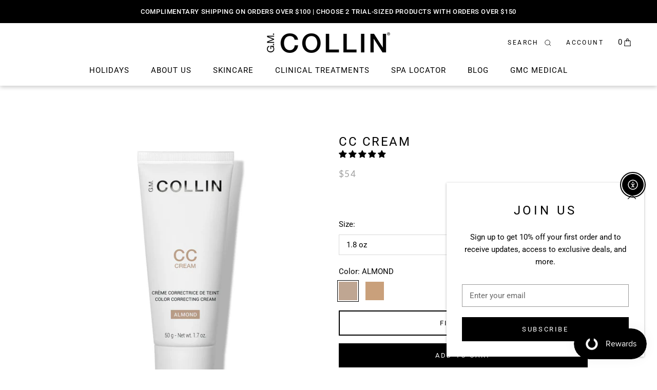

--- FILE ---
content_type: text/css
request_url: https://www.gmcollin.com/cdn/shop/t/44/assets/scss_theme.scss.css?v=41972317892707931541684353797
body_size: 5589
content:
.o-h1--featured{font-size:1.2rem;line-height:normal;letter-spacing:.06667rem;font-weight:500;font-family:Roboto,sans-serif;text-transform:uppercase}@media (min-width: 49.9375em){.o-h1--featured{font-size:2.33333rem;line-height:1.17143;letter-spacing:.18rem;font-weight:500}}.o-h2{font-family:Roboto,sans-serif;text-transform:uppercase}@media (min-width: 49.9375em){.o-h2{font-size:1.46667rem;line-height:2.31818;letter-spacing:.06rem;font-weight:500}}.o-h3{font-size:.93333rem;line-height:normal;letter-spacing:.06667rem;font-weight:500;font-family:Roboto,sans-serif;text-transform:uppercase}@media (min-width: 49.9375em){.o-h3{font-size:1rem;line-height:1.33333;letter-spacing:.1rem;font-weight:400}}.o-p{font-family:Lato,sans-serif}@media (min-width: 49.9375em){.o-p{font-size:1rem;line-height:1.6;letter-spacing:.05rem;font-weight:400}}.o-ratio{display:block;position:relative}.o-ratio:before{content:"";display:block;padding-bottom:100%;width:100%}.o-ratio__content,.o-ratio>iframe,.o-ratio>embed,.o-ratio>object{bottom:0;height:100%;left:0;position:absolute;top:0;width:100%}.o-ratio--3\:2:before{padding-bottom:66.66667%}.o-ratio--2\:1:before{padding-bottom:50%}.o-ratio--4\:3:before{padding-bottom:75%}.o-ratio--16\:9:before{padding-bottom:56.25%}.o-ratio--img-contain>.o-ratio__content:before{height:auto;margin:auto;max-height:100%;max-width:100%;width:auto}.o-svg-inherit-color path{fill:inherit;stroke:inherit}.c-about-us__article{position:relative}@media (min-width: 63em){.c-about-us__article{-webkit-box-align:center;-ms-flex-align:center;align-items:center;color:#222;display:-webkit-box;display:-ms-flexbox;display:flex}}.c-about-us__image{display:block;position:relative;width:100%}@media (min-width: 29.9375em){.c-about-us__image{-ms-flex-preferred-size:59.375%;flex-basis:59.375%;-ms-flex-negative:0;flex-shrink:0}}.c-about-us__image:before{content:"";display:block;padding-bottom:125%;width:100%}@media (min-width: 29.9375em){.c-about-us__image:before{padding-bottom:78.94737%}}.c-about-us__content{color:#fff;left:50%;position:absolute;text-align:center;top:40%;-webkit-transform:translateX(-50%);transform:translate(-50%)}@media (min-width: 63em){.c-about-us__content{color:#222;max-width:52ch;padding-left:2.93333rem;position:static;text-align:initial;-webkit-transform:none;transform:none;width:100%}}@media (min-width: 63em){.c-about-us__header{margin-bottom:.66667rem}}.c-about-us__subheading{margin-bottom:1.8rem;width:24ch}@media (min-width: 63em){.c-about-us__subheading{margin-bottom:1.26667rem;width:initial}}@media (min-width: 63em){.c-about-us__button{max-width:16.8rem;width:100%}}@media (min-width: 63em){.c-about-us__paragraph{margin-bottom:5rem}}.c-product-item__reviews{height:24px}.c-product-item__reviews .spr-badge-caption{display:none}.c-product-item__title{font-size:.8rem;line-height:normal;letter-spacing:.05rem;font-weight:500;font-family:Lato,sans-serif;text-transform:uppercase}@media (min-width: 49.9375em){.c-product-item__title{font-size:.93333rem;line-height:normal;letter-spacing:.06667rem;font-weight:500}}.c-product-item__title,.c-product-item__price-list{margin-bottom:.33333rem}@media (min-width: 49.9375em){.c-product-item__title,.c-product-item__price-list{margin-bottom:.93333rem}}.c-product-item__price-list{font-size:.8rem;line-height:normal;letter-spacing:.02667rem;font-weight:500;font-family:Lato,sans-serif}@media (min-width: 49.9375em){.c-product-item__price-list{font-size:1rem;line-height:normal;letter-spacing:.02667rem;font-weight:500}}.c-product-reviews-override--no-text{margin-left:1rem}.c-product-reviews-override--no-text .spr-badge-caption{display:none}.c-product-reviews-override--no-text .spr-badge{display:inline}.c-product-reviews-override--no-text .spr-badge:before,.c-product-reviews-override--no-text .spr-badge:after{display:inline}.spr-icon{padding-left:.33333rem;font-size:.8rem}.spr-icon:first-child{padding-left:0}.spr-badge-caption{color:#9d9d9d;margin-left:.66667rem}.spr-review-header{display:-webkit-box;display:-ms-flexbox;display:flex;-webkit-box-orient:horizontal;-webkit-box-direction:reverse;-ms-flex-direction:row-reverse;flex-direction:row-reverse;-webkit-box-pack:end;-ms-flex-pack:end;justify-content:flex-end}#shopify-product-reviews .spr-review-header{margin-bottom:.6rem}.spr-review-header-starratings{-ms-flex-negative:0;flex-shrink:0;line-height:1}#shopify-product-reviews .spr-review-header .spr-review-header-title{font-family:Lato,sans-serif;margin-right:1.33333rem}@media (min-width: 49.9375em){#shopify-product-reviews .spr-review-header .spr-review-header-title{font-size:.93333rem;line-height:normal;letter-spacing:.15333rem;font-weight:400}}#shopify-product-reviews .spr-review-content-body{font-family:Lato,sans-serif}@media (min-width: 49.9375em){#shopify-product-reviews .spr-review-content-body{font-size:.93333rem;line-height:1.57143;letter-spacing:.05333rem;font-weight:400}}#shopify-product-reviews .spr-review-header-byline{font-family:Lato,sans-serif}@media (min-width: 49.9375em){#shopify-product-reviews .spr-review-header-byline{font-size:.93333rem;line-height:1.57143;letter-spacing:.05333rem;font-weight:400}}#shopify-product-reviews .spr-review{padding-bottom:1.6rem;margin-bottom:2.53333rem}.spr-summary-actions{-webkit-box-pack:justify;-ms-flex-pack:justify;justify-content:space-between}#shopify-product-reviews .spr-pagination-next{-webkit-box-flex:1;-ms-flex-positive:1;flex-grow:1}#shopify-product-reviews .spr-pagination-next a{-webkit-box-align:center;-ms-flex-align:center;align-items:center;display:-webkit-box;display:-ms-flexbox;display:flex;height:100%;-webkit-box-pack:start;-ms-flex-pack:start;justify-content:flex-start;position:relative;visibility:hidden}#shopify-product-reviews .spr-pagination-next a:before{text-decoration:underline;visibility:visible;white-space:nowrap}.c-product-meta__user-info{display:-webkit-box;display:-ms-flexbox;display:flex;-ms-flex-wrap:wrap;flex-wrap:wrap;-webkit-box-pack:center;-ms-flex-pack:center;justify-content:center}@media (min-width: 63em){.c-product-meta__user-info{-webkit-box-pack:start;-ms-flex-pack:start;justify-content:flex-start}}.c-product-meta__user-info>.c-product-reviews-override{-ms-flex-preferred-size:100%;flex-basis:100%;-webkit-box-flex:1;-ms-flex-positive:1;flex-grow:1;margin-bottom:2.13333rem}@media (min-width: 63em){.c-product-meta__user-info>.c-product-reviews-override{-ms-flex-preferred-size:auto;flex-basis:auto;margin-bottom:0}}.c-product-meta__header{font-size:1.2rem;line-height:normal;letter-spacing:.06667rem;font-weight:400;font-family:Roboto,sans-serif}@media (min-width: 49.9375em){.c-product-meta__header{font-size:1.6rem;line-height:normal;letter-spacing:.16667rem;font-weight:400}}.c-product-meta__price{font-size:.93333rem;line-height:normal;letter-spacing:.05333rem;font-weight:400;font-family:Lato,sans-serif}@media (min-width: 49.9375em){.c-product-meta__price{font-size:1.46667rem;line-height:normal;letter-spacing:.08467rem;font-weight:400}}.c-product-meta__description{font-size:.93333rem;line-height:1.57143;letter-spacing:.05rem;font-weight:400;font-family:Lato,sans-serif;border-top:0;margin-bottom:1.6rem;margin-top:2.66667rem;padding-top:0}@media (min-width: 49.9375em){.c-product-meta__description{font-size:1rem;line-height:1.6;letter-spacing:.05rem;font-weight:400}}@media (min-width: 63em){.c-product-meta__description{border-top:2px solid #d5d5d5;margin-bottom:2rem;margin-top:28px;padding-top:1.93333rem}}.c-product-meta__review-badge{-webkit-box-flex:1;-ms-flex-positive:1;flex-grow:1}.c-product-form__variants{display:-webkit-box;display:-ms-flexbox;display:flex;-ms-flex-wrap:wrap;flex-wrap:wrap;margin-bottom:0}@media (min-width: 63em){.c-product-form__variants{margin-bottom:0}}.c-product-form__option:first-child{-ms-flex-preferred-size:100%;flex-basis:100%}.c-product-form__option:nth-child(2){-ms-flex-preferred-size:100%;flex-basis:100%;-webkit-box-flex:1;-ms-flex-positive:1;flex-grow:1}@media (min-width: 49.9375em){.c-product-form__option:nth-child(2){-ms-flex-preferred-size:auto;flex-basis:auto;margin-right:.86667rem}}.c-product-form__quantity-picker{margin-bottom:1rem}@media (max-width: 62.99em){.c-product-form__quantity-selector{padding:.2rem 0 .13333rem}}@media (max-width: 62.99em){.c-featured-product.Section{padding:4.66667rem 0}}@media (max-width: 62.99em){.c-featured-product__heading.SectionHeader{margin-bottom:1.33333rem}}.c-featured-product__header{font-size:.93333rem;line-height:normal;letter-spacing:.1rem;font-weight:400;font-family:Roboto,sans-serif;text-transform:uppercase}@media (min-width: 49.9375em){.c-featured-product__header{font-size:1rem;line-height:1.33333;letter-spacing:.1rem;font-weight:400}}.c-product-skin-guide__icon{height:1.66667rem;vertical-align:middle;width:1.66667rem}.c-product-skin-guide__info{font-size:1rem;line-height:1;letter-spacing:.01667rem;font-weight:300;color:#464646;font-family:Lato,sans-serif;margin-left:.33333rem;text-transform:uppercase;vertical-align:middle}@media (min-width: 49.9375em){.c-product-wrapper{display:-webkit-box;display:-ms-flexbox;display:flex;-ms-flex-wrap:wrap;flex-wrap:wrap;-webkit-box-pack:center;-ms-flex-pack:center;justify-content:center;max-width:none;padding:2rem 5rem 0}}@media (min-width: 49.9375em){.c-product-wrapper__gallery{-ms-flex-preferred-size:50%;flex-basis:50%;margin-left:0}}@media (min-width: 49.9375em){.c-product-wrapper__info{-ms-flex-preferred-size:50%;flex-basis:50%}}.c-product-wrapper__tabs{max-width:39.26667rem;width:100%}.c-collection-item__header{font-family:Lato,sans-serif;width:16ch;margin-left:auto;margin-right:auto;margin-bottom:1.8rem}@media (min-width: 49.9375em){.c-collection-item__header{font-size:1.46667rem;line-height:1.5;letter-spacing:.1rem;font-weight:500}}@media (min-width: 63em){.c-collection-item__header{margin-bottom:.8rem;margin-left:0;margin-right:0}}.Instafeed__Caption{height:inherit;font-family:Lato,sans-serif}@media (min-width: 49.9375em){.Instafeed__Caption{font-size:.86667rem;line-height:1.53846;letter-spacing:.05rem;font-weight:400}}.Instafeed__Date{font-family:Lato,sans-serif}@media (min-width: 49.9375em){.Instafeed__Date{font-size:.86667rem;line-height:normal;letter-spacing:.05rem;font-weight:400}}.Instafeed__LikeCount{font-family:Lato,sans-serif}@media (min-width: 49.9375em){.Instafeed__LikeCount{font-size:.86667rem;line-height:1.53846;letter-spacing:.05rem;font-weight:400}}.c-instafeed__header.SectionHeader{margin-bottom:2rem}@media (min-width: 49.9375em){.c-instafeed__header.SectionHeader{margin-bottom:3.8rem}}.c-instafeed__subheading{font-size:.93333rem;line-height:normal;letter-spacing:.1rem;font-weight:400;font-family:Roboto,sans-serif;margin-bottom:.6rem;text-transform:uppercase}@media (min-width: 49.9375em){.c-instafeed__subheading{font-size:1rem;line-height:1.33333;letter-spacing:.1rem;font-weight:400;margin-bottom:0}}.c-instafeed__heading{font-size:1.2rem;line-height:normal;letter-spacing:.05333rem;font-weight:500;font-family:Lato,sans-serif;text-transform:uppercase}@media (min-width: 49.9375em){.c-instafeed__heading{font-size:1.46667rem;line-height:1.5;letter-spacing:.06rem;font-weight:500}}.c-instafeed__heading.SectionHeader__Heading{margin-top:0}.c-social-media{-webkit-box-align:center;-ms-flex-align:center;align-items:center;display:-webkit-box;display:-ms-flexbox;display:flex;-webkit-box-orient:vertical;-webkit-box-direction:normal;-ms-flex-direction:column;flex-direction:column;-webkit-box-pack:center;-ms-flex-pack:center;justify-content:center;margin:2.33333rem -6.66667rem 3.33333rem -4.66667rem;width:100vw;min-height:2.66667rem;padding-bottom:1.33333rem;padding-top:.73333rem;height:80px}@media (min-width: 49.9375em){.c-social-media{-webkit-box-orient:horizontal;-webkit-box-direction:normal;-ms-flex-direction:row;flex-direction:row;margin:0;padding:0;height:40px}}.c-social-media__header{font-size:.93333rem;line-height:1.57143;letter-spacing:.05rem;font-weight:500;font-family:Roboto,sans-serif;margin-bottom:0}@media (min-width: 49.9375em){.c-social-media__header{margin-right:2rem}}.c-social-media__list{font-size:1.06667rem}.c-social-media__list a{font-size:inherit;vertical-align:top}.c-footer__container{border-top:.06667rem solid #d5d5d5;color:#222;padding:0 4rem 0 4.66667rem}@media (min-width: 40.0625em){.c-footer__container{border-top:none}}.c-footer__inner{display:-webkit-box;display:-ms-flexbox;display:flex;-webkit-box-orient:vertical;-webkit-box-direction:normal;-ms-flex-direction:column;flex-direction:column}@media (min-width: 40.0625em){.c-footer__inner{-webkit-box-orient:horizontal;-webkit-box-direction:normal;-ms-flex-direction:row;flex-direction:row}}.c-footer__title{font-size:.93333rem;line-height:normal;letter-spacing:.06rem;font-weight:500;color:#222;font-family:Roboto,sans-serif;text-align:center}@media (min-width: 49.9375em){.c-footer__title{text-align:left}}.c-footer__newsletter{font-size:.86667rem;line-height:normal;letter-spacing:normal;font-weight:400}.c-footer__newsletter-input{border:1px solid #9d9d9d}.c-footer__newsletter-input::-webkit-input-placeholder{color:inherit;font-size:13px;opacity:1}.c-footer__newsletter-input::-ms-input-placeholder{color:inherit;font-size:13px;opacity:1}.c-footer__newsletter-input::placeholder{color:inherit;font-size:13px;opacity:1}.c-footer__nav-item{text-align:center}@media (min-width: 49.9375em){.c-footer__nav-item{text-align:left}}.c-footer__submit{margin-left:auto;margin-right:auto}@media (min-width: 40.0625em){.c-footer__submit{margin-left:0;margin-right:0}}.c-footer__newsletter-response{margin-top:1.2rem;text-align:center}@media (min-width: 40.0625em){.c-footer__newsletter-response{text-align:left}}.c-footer__block--newsletter{-webkit-box-ordinal-group:-1;-ms-flex-order:-2;order:-2}@media (min-width: 40.0625em){.c-footer__block--newsletter{-webkit-box-ordinal-group:unset;-ms-flex-order:unset;order:unset}}.c-footer__social-banner{-webkit-box-ordinal-group:0;-ms-flex-order:-1;order:-1}@media (min-width: 40.0625em){.c-footer__social-banner{-webkit-box-ordinal-group:unset;-ms-flex-order:unset;order:unset}}.footer .c-social-media__list .HorizontalList__Item,.c-footer__social-banner .c-social-media__list .HorizontalList__Item{margin:0}.footer .c-social-media__list .HorizontalList__Item .Link,.c-footer__social-banner .c-social-media__list .HorizontalList__Item .Link{display:-webkit-box;display:-ms-flexbox;display:flex;-webkit-box-pack:center;-ms-flex-pack:center;justify-content:center;-webkit-box-align:center;-ms-flex-align:center;align-items:center;height:44px;width:44px}.footer .c-social-media__list .HorizontalList__Item .Icon--facebook,.c-footer__social-banner .c-social-media__list .HorizontalList__Item .Icon--facebook{width:10px;height:20px;margin:0 0 0 13px}.footer .c-social-media__list .HorizontalList__Item .Icon--twitter,.c-footer__social-banner .c-social-media__list .HorizontalList__Item .Icon--twitter{width:19px;height:15px;margin:0}.footer .c-social-media__list .HorizontalList__Item .Icon--instagram,.c-footer__social-banner .c-social-media__list .HorizontalList__Item .Icon--instagram{width:18px;height:18px;margin:0}.footer .c-social-media__list .HorizontalList__Item .Icon--youtube,.c-footer__social-banner .c-social-media__list .HorizontalList__Item .Icon--youtube{width:24px;height:21px;margin:0}.c-collection-template__header{font-family:Lato,sans-serif;margin-bottom:.93333rem}@media (min-width: 49.9375em){.c-collection-template__header{font-size:1.46667rem;line-height:1.5;letter-spacing:.1rem;font-weight:500}}@media (min-width: 49.9375em){.c-collection-template__header{margin-bottom:.33333rem}}.c-collection-template__description{font-size:.93333rem;line-height:1.42857;letter-spacing:.05rem;font-weight:400}@media (min-width: 49.9375em){.c-collection-template__description{font-size:1.06667rem;line-height:1.5;letter-spacing:.06rem;font-weight:400}}.c-menu-icon .Icon--nav{width:1.33333rem;height:auto}a.c-menu-icon__link{display:-webkit-box;display:-ms-flexbox;display:flex}.c-menu-icon__search{width:20px;display:inline-block}.c-menu-icon__search svg{font-size:25px}.c-megamenu .Search{padding-top:9px}.c-megamenu .Search .Heading{font-size:.8rem;letter-spacing:.9px;line-height:1;margin-bottom:0;-webkit-transition:none;transition:none}.c-megamenu .Search__Results{margin-top:32px}.c-megamenu .Search__Close{color:#222}.c-megamenu .Search__SearchBar .Search__Input{font-size:1rem}.c-megamenu .SearchAjax.Segment .Segment__Title{margin-bottom:12px}.c-megamenu__inner{border-top:.06667rem solid #d5d5d5;padding:0}.c-megamenu__item{-webkit-box-flex:1;-ms-flex-positive:1;flex-grow:1}.u-hidden{display:none!important}.u-invisible{display:inline-block;line-height:0;opacity:0;visibility:hidden;width:0}.u-text-left{text-align:left!important}.u-text-center{text-align:center!important}.u-text-right{text-align:right!important}.u-margin-none{margin:0!important}.u-margin-auto{margin:auto}.u-text-uppercase{text-transform:uppercase!important}.u-text-underline{text-decoration:underline}.u-float-right{float:right!important}.u-float-left{float:left!important}.u-flex-column{display:-webkit-box;display:-ms-flexbox;display:flex;-webkit-box-orient:vertical;-webkit-box-direction:normal;-ms-flex-direction:column;flex-direction:column}.u-flex{display:-webkit-box;display:-ms-flexbox;display:flex}.u-inline-flex{display:-webkit-inline-box;display:-ms-inline-flexbox;display:inline-flex}.u-inline-block{display:inline-block}.u-block{display:block}.u-flex-centered{-webkit-box-align:center;-ms-flex-align:center;align-items:center;display:-webkit-box!important;display:-ms-flexbox!important;display:flex!important;-webkit-box-pack:center;-ms-flex-pack:center;justify-content:center}.u-flex-v-centered{display:-webkit-box;display:-ms-flexbox;display:flex;-webkit-box-orient:vertical;-webkit-box-direction:normal;-ms-flex-direction:column;flex-direction:column;-webkit-box-pack:center;-ms-flex-pack:center;justify-content:center}.u-underline{text-decoration:underline!important}.u-decoration-none{text-decoration:none}.u-no-wrap{white-space:nowrap}.u-no-scroll{overflow:hidden!important}.u-sticky{position:fixed;top:0;z-index:10}.u-sticky--center{left:0;right:0}.u-large-dots button:before{font-size:16px!important}.u-pointer{cursor:pointer}.u-background-cover{background-size:cover;background-repeat:no-repeat;background-position:center}.u-max-height{height:100%}.u-v-middle{vertical-align:middle}.u-1\/1{width:100%!important}.u-push-1\/1{position:relative!important;right:auto!important;left:100%!important}.u-pull-1\/1{position:relative!important;right:100%!important;left:auto!important}.u-1\/2{width:50%!important}.u-push-1\/2{position:relative!important;right:auto!important;left:50%!important}.u-pull-1\/2{position:relative!important;right:50%!important;left:auto!important}.u-2\/2{width:100%!important}.u-push-2\/2{position:relative!important;right:auto!important;left:100%!important}.u-pull-2\/2{position:relative!important;right:100%!important;left:auto!important}.u-1\/3{width:33.33333%!important}.u-push-1\/3{position:relative!important;right:auto!important;left:33.33333%!important}.u-pull-1\/3{position:relative!important;right:33.33333%!important;left:auto!important}.u-2\/3{width:66.66667%!important}.u-push-2\/3{position:relative!important;right:auto!important;left:66.66667%!important}.u-pull-2\/3{position:relative!important;right:66.66667%!important;left:auto!important}.u-3\/3{width:100%!important}.u-push-3\/3{position:relative!important;right:auto!important;left:100%!important}.u-pull-3\/3{position:relative!important;right:100%!important;left:auto!important}.u-1\/4{width:25%!important}.u-push-1\/4{position:relative!important;right:auto!important;left:25%!important}.u-pull-1\/4{position:relative!important;right:25%!important;left:auto!important}.u-2\/4{width:50%!important}.u-push-2\/4{position:relative!important;right:auto!important;left:50%!important}.u-pull-2\/4{position:relative!important;right:50%!important;left:auto!important}.u-3\/4{width:75%!important}.u-push-3\/4{position:relative!important;right:auto!important;left:75%!important}.u-pull-3\/4{position:relative!important;right:75%!important;left:auto!important}.u-4\/4{width:100%!important}.u-push-4\/4{position:relative!important;right:auto!important;left:100%!important}.u-pull-4\/4{position:relative!important;right:100%!important;left:auto!important}.u-1\/5{width:20%!important}.u-push-1\/5{position:relative!important;right:auto!important;left:20%!important}.u-pull-1\/5{position:relative!important;right:20%!important;left:auto!important}.u-2\/5{width:40%!important}.u-push-2\/5{position:relative!important;right:auto!important;left:40%!important}.u-pull-2\/5{position:relative!important;right:40%!important;left:auto!important}.u-3\/5{width:60%!important}.u-push-3\/5{position:relative!important;right:auto!important;left:60%!important}.u-pull-3\/5{position:relative!important;right:60%!important;left:auto!important}.u-4\/5{width:80%!important}.u-push-4\/5{position:relative!important;right:auto!important;left:80%!important}.u-pull-4\/5{position:relative!important;right:80%!important;left:auto!important}.u-5\/5{width:100%!important}.u-push-5\/5{position:relative!important;right:auto!important;left:100%!important}.u-pull-5\/5{position:relative!important;right:100%!important;left:auto!important}.u-1\/6{width:16.66667%!important}.u-push-1\/6{position:relative!important;right:auto!important;left:16.66667%!important}.u-pull-1\/6{position:relative!important;right:16.66667%!important;left:auto!important}.u-2\/6{width:33.33333%!important}.u-push-2\/6{position:relative!important;right:auto!important;left:33.33333%!important}.u-pull-2\/6{position:relative!important;right:33.33333%!important;left:auto!important}.u-3\/6{width:50%!important}.u-push-3\/6{position:relative!important;right:auto!important;left:50%!important}.u-pull-3\/6{position:relative!important;right:50%!important;left:auto!important}.u-4\/6{width:66.66667%!important}.u-push-4\/6{position:relative!important;right:auto!important;left:66.66667%!important}.u-pull-4\/6{position:relative!important;right:66.66667%!important;left:auto!important}.u-5\/6{width:83.33333%!important}.u-push-5\/6{position:relative!important;right:auto!important;left:83.33333%!important}.u-pull-5\/6{position:relative!important;right:83.33333%!important;left:auto!important}.u-6\/6{width:100%!important}.u-push-6\/6{position:relative!important;right:auto!important;left:100%!important}.u-pull-6\/6{position:relative!important;right:100%!important;left:auto!important}.u-1\/12{width:8.33333%!important}.u-push-1\/12{position:relative!important;right:auto!important;left:8.33333%!important}.u-pull-1\/12{position:relative!important;right:8.33333%!important;left:auto!important}.u-2\/12{width:16.66667%!important}.u-push-2\/12{position:relative!important;right:auto!important;left:16.66667%!important}.u-pull-2\/12{position:relative!important;right:16.66667%!important;left:auto!important}.u-3\/12{width:25%!important}.u-push-3\/12{position:relative!important;right:auto!important;left:25%!important}.u-pull-3\/12{position:relative!important;right:25%!important;left:auto!important}.u-4\/12{width:33.33333%!important}.u-push-4\/12{position:relative!important;right:auto!important;left:33.33333%!important}.u-pull-4\/12{position:relative!important;right:33.33333%!important;left:auto!important}.u-5\/12{width:41.66667%!important}.u-push-5\/12{position:relative!important;right:auto!important;left:41.66667%!important}.u-pull-5\/12{position:relative!important;right:41.66667%!important;left:auto!important}.u-6\/12{width:50%!important}.u-push-6\/12{position:relative!important;right:auto!important;left:50%!important}.u-pull-6\/12{position:relative!important;right:50%!important;left:auto!important}.u-7\/12{width:58.33333%!important}.u-push-7\/12{position:relative!important;right:auto!important;left:58.33333%!important}.u-pull-7\/12{position:relative!important;right:58.33333%!important;left:auto!important}.u-8\/12{width:66.66667%!important}.u-push-8\/12{position:relative!important;right:auto!important;left:66.66667%!important}.u-pull-8\/12{position:relative!important;right:66.66667%!important;left:auto!important}.u-9\/12{width:75%!important}.u-push-9\/12{position:relative!important;right:auto!important;left:75%!important}.u-pull-9\/12{position:relative!important;right:75%!important;left:auto!important}.u-10\/12{width:83.33333%!important}.u-push-10\/12{position:relative!important;right:auto!important;left:83.33333%!important}.u-pull-10\/12{position:relative!important;right:83.33333%!important;left:auto!important}.u-11\/12{width:91.66667%!important}.u-push-11\/12{position:relative!important;right:auto!important;left:91.66667%!important}.u-pull-11\/12{position:relative!important;right:91.66667%!important;left:auto!important}.u-12\/12{width:100%!important}.u-push-12\/12{position:relative!important;right:auto!important;left:100%!important}.u-pull-12\/12{position:relative!important;right:100%!important;left:auto!important}.u-1\/14{width:7.14286%!important}.u-push-1\/14{position:relative!important;right:auto!important;left:7.14286%!important}.u-pull-1\/14{position:relative!important;right:7.14286%!important;left:auto!important}.u-2\/14{width:14.28571%!important}.u-push-2\/14{position:relative!important;right:auto!important;left:14.28571%!important}.u-pull-2\/14{position:relative!important;right:14.28571%!important;left:auto!important}.u-3\/14{width:21.42857%!important}.u-push-3\/14{position:relative!important;right:auto!important;left:21.42857%!important}.u-pull-3\/14{position:relative!important;right:21.42857%!important;left:auto!important}.u-4\/14{width:28.57143%!important}.u-push-4\/14{position:relative!important;right:auto!important;left:28.57143%!important}.u-pull-4\/14{position:relative!important;right:28.57143%!important;left:auto!important}.u-5\/14{width:35.71429%!important}.u-push-5\/14{position:relative!important;right:auto!important;left:35.71429%!important}.u-pull-5\/14{position:relative!important;right:35.71429%!important;left:auto!important}.u-6\/14{width:42.85714%!important}.u-push-6\/14{position:relative!important;right:auto!important;left:42.85714%!important}.u-pull-6\/14{position:relative!important;right:42.85714%!important;left:auto!important}.u-7\/14{width:50%!important}.u-push-7\/14{position:relative!important;right:auto!important;left:50%!important}.u-pull-7\/14{position:relative!important;right:50%!important;left:auto!important}.u-8\/14{width:57.14286%!important}.u-push-8\/14{position:relative!important;right:auto!important;left:57.14286%!important}.u-pull-8\/14{position:relative!important;right:57.14286%!important;left:auto!important}.u-9\/14{width:64.28571%!important}.u-push-9\/14{position:relative!important;right:auto!important;left:64.28571%!important}.u-pull-9\/14{position:relative!important;right:64.28571%!important;left:auto!important}.u-10\/14{width:71.42857%!important}.u-push-10\/14{position:relative!important;right:auto!important;left:71.42857%!important}.u-pull-10\/14{position:relative!important;right:71.42857%!important;left:auto!important}.u-11\/14{width:78.57143%!important}.u-push-11\/14{position:relative!important;right:auto!important;left:78.57143%!important}.u-pull-11\/14{position:relative!important;right:78.57143%!important;left:auto!important}.u-12\/14{width:85.71429%!important}.u-push-12\/14{position:relative!important;right:auto!important;left:85.71429%!important}.u-pull-12\/14{position:relative!important;right:85.71429%!important;left:auto!important}.u-13\/14{width:92.85714%!important}.u-push-13\/14{position:relative!important;right:auto!important;left:92.85714%!important}.u-pull-13\/14{position:relative!important;right:92.85714%!important;left:auto!important}.u-14\/14{width:100%!important}.u-push-14\/14{position:relative!important;right:auto!important;left:100%!important}.u-pull-14\/14{position:relative!important;right:100%!important;left:auto!important}.u-1\/16{width:6.25%!important}.u-push-1\/16{position:relative!important;right:auto!important;left:6.25%!important}.u-pull-1\/16{position:relative!important;right:6.25%!important;left:auto!important}.u-2\/16{width:12.5%!important}.u-push-2\/16{position:relative!important;right:auto!important;left:12.5%!important}.u-pull-2\/16{position:relative!important;right:12.5%!important;left:auto!important}.u-3\/16{width:18.75%!important}.u-push-3\/16{position:relative!important;right:auto!important;left:18.75%!important}.u-pull-3\/16{position:relative!important;right:18.75%!important;left:auto!important}.u-4\/16{width:25%!important}.u-push-4\/16{position:relative!important;right:auto!important;left:25%!important}.u-pull-4\/16{position:relative!important;right:25%!important;left:auto!important}.u-5\/16{width:31.25%!important}.u-push-5\/16{position:relative!important;right:auto!important;left:31.25%!important}.u-pull-5\/16{position:relative!important;right:31.25%!important;left:auto!important}.u-6\/16{width:37.5%!important}.u-push-6\/16{position:relative!important;right:auto!important;left:37.5%!important}.u-pull-6\/16{position:relative!important;right:37.5%!important;left:auto!important}.u-7\/16{width:43.75%!important}.u-push-7\/16{position:relative!important;right:auto!important;left:43.75%!important}.u-pull-7\/16{position:relative!important;right:43.75%!important;left:auto!important}.u-8\/16{width:50%!important}.u-push-8\/16{position:relative!important;right:auto!important;left:50%!important}.u-pull-8\/16{position:relative!important;right:50%!important;left:auto!important}.u-9\/16{width:56.25%!important}.u-push-9\/16{position:relative!important;right:auto!important;left:56.25%!important}.u-pull-9\/16{position:relative!important;right:56.25%!important;left:auto!important}.u-10\/16{width:62.5%!important}.u-push-10\/16{position:relative!important;right:auto!important;left:62.5%!important}.u-pull-10\/16{position:relative!important;right:62.5%!important;left:auto!important}.u-11\/16{width:68.75%!important}.u-push-11\/16{position:relative!important;right:auto!important;left:68.75%!important}.u-pull-11\/16{position:relative!important;right:68.75%!important;left:auto!important}.u-12\/16{width:75%!important}.u-push-12\/16{position:relative!important;right:auto!important;left:75%!important}.u-pull-12\/16{position:relative!important;right:75%!important;left:auto!important}.u-13\/16{width:81.25%!important}.u-push-13\/16{position:relative!important;right:auto!important;left:81.25%!important}.u-pull-13\/16{position:relative!important;right:81.25%!important;left:auto!important}.u-14\/16{width:87.5%!important}.u-push-14\/16{position:relative!important;right:auto!important;left:87.5%!important}.u-pull-14\/16{position:relative!important;right:87.5%!important;left:auto!important}.u-15\/16{width:93.75%!important}.u-push-15\/16{position:relative!important;right:auto!important;left:93.75%!important}.u-pull-15\/16{position:relative!important;right:93.75%!important;left:auto!important}.u-16\/16{width:100%!important}.u-push-16\/16{position:relative!important;right:auto!important;left:100%!important}.u-pull-16\/16{position:relative!important;right:100%!important;left:auto!important}@media (min-width: 19.9375em){.u-1\/1\@xxs{width:100%!important}.u-push-1\/1\@xxs{position:relative!important;right:auto!important;left:100%!important}.u-pull-1\/1\@xxs{position:relative!important;right:100%!important;left:auto!important}.u-1\/2\@xxs{width:50%!important}.u-push-1\/2\@xxs{position:relative!important;right:auto!important;left:50%!important}.u-pull-1\/2\@xxs{position:relative!important;right:50%!important;left:auto!important}.u-2\/2\@xxs{width:100%!important}.u-push-2\/2\@xxs{position:relative!important;right:auto!important;left:100%!important}.u-pull-2\/2\@xxs{position:relative!important;right:100%!important;left:auto!important}.u-1\/3\@xxs{width:33.33333%!important}.u-push-1\/3\@xxs{position:relative!important;right:auto!important;left:33.33333%!important}.u-pull-1\/3\@xxs{position:relative!important;right:33.33333%!important;left:auto!important}.u-2\/3\@xxs{width:66.66667%!important}.u-push-2\/3\@xxs{position:relative!important;right:auto!important;left:66.66667%!important}.u-pull-2\/3\@xxs{position:relative!important;right:66.66667%!important;left:auto!important}.u-3\/3\@xxs{width:100%!important}.u-push-3\/3\@xxs{position:relative!important;right:auto!important;left:100%!important}.u-pull-3\/3\@xxs{position:relative!important;right:100%!important;left:auto!important}.u-1\/4\@xxs{width:25%!important}.u-push-1\/4\@xxs{position:relative!important;right:auto!important;left:25%!important}.u-pull-1\/4\@xxs{position:relative!important;right:25%!important;left:auto!important}.u-2\/4\@xxs{width:50%!important}.u-push-2\/4\@xxs{position:relative!important;right:auto!important;left:50%!important}.u-pull-2\/4\@xxs{position:relative!important;right:50%!important;left:auto!important}.u-3\/4\@xxs{width:75%!important}.u-push-3\/4\@xxs{position:relative!important;right:auto!important;left:75%!important}.u-pull-3\/4\@xxs{position:relative!important;right:75%!important;left:auto!important}.u-4\/4\@xxs{width:100%!important}.u-push-4\/4\@xxs{position:relative!important;right:auto!important;left:100%!important}.u-pull-4\/4\@xxs{position:relative!important;right:100%!important;left:auto!important}.u-1\/5\@xxs{width:20%!important}.u-push-1\/5\@xxs{position:relative!important;right:auto!important;left:20%!important}.u-pull-1\/5\@xxs{position:relative!important;right:20%!important;left:auto!important}.u-2\/5\@xxs{width:40%!important}.u-push-2\/5\@xxs{position:relative!important;right:auto!important;left:40%!important}.u-pull-2\/5\@xxs{position:relative!important;right:40%!important;left:auto!important}.u-3\/5\@xxs{width:60%!important}.u-push-3\/5\@xxs{position:relative!important;right:auto!important;left:60%!important}.u-pull-3\/5\@xxs{position:relative!important;right:60%!important;left:auto!important}.u-4\/5\@xxs{width:80%!important}.u-push-4\/5\@xxs{position:relative!important;right:auto!important;left:80%!important}.u-pull-4\/5\@xxs{position:relative!important;right:80%!important;left:auto!important}.u-5\/5\@xxs{width:100%!important}.u-push-5\/5\@xxs{position:relative!important;right:auto!important;left:100%!important}.u-pull-5\/5\@xxs{position:relative!important;right:100%!important;left:auto!important}.u-1\/6\@xxs{width:16.66667%!important}.u-push-1\/6\@xxs{position:relative!important;right:auto!important;left:16.66667%!important}.u-pull-1\/6\@xxs{position:relative!important;right:16.66667%!important;left:auto!important}.u-2\/6\@xxs{width:33.33333%!important}.u-push-2\/6\@xxs{position:relative!important;right:auto!important;left:33.33333%!important}.u-pull-2\/6\@xxs{position:relative!important;right:33.33333%!important;left:auto!important}.u-3\/6\@xxs{width:50%!important}.u-push-3\/6\@xxs{position:relative!important;right:auto!important;left:50%!important}.u-pull-3\/6\@xxs{position:relative!important;right:50%!important;left:auto!important}.u-4\/6\@xxs{width:66.66667%!important}.u-push-4\/6\@xxs{position:relative!important;right:auto!important;left:66.66667%!important}.u-pull-4\/6\@xxs{position:relative!important;right:66.66667%!important;left:auto!important}.u-5\/6\@xxs{width:83.33333%!important}.u-push-5\/6\@xxs{position:relative!important;right:auto!important;left:83.33333%!important}.u-pull-5\/6\@xxs{position:relative!important;right:83.33333%!important;left:auto!important}.u-6\/6\@xxs{width:100%!important}.u-push-6\/6\@xxs{position:relative!important;right:auto!important;left:100%!important}.u-pull-6\/6\@xxs{position:relative!important;right:100%!important;left:auto!important}.u-1\/12\@xxs{width:8.33333%!important}.u-push-1\/12\@xxs{position:relative!important;right:auto!important;left:8.33333%!important}.u-pull-1\/12\@xxs{position:relative!important;right:8.33333%!important;left:auto!important}.u-2\/12\@xxs{width:16.66667%!important}.u-push-2\/12\@xxs{position:relative!important;right:auto!important;left:16.66667%!important}.u-pull-2\/12\@xxs{position:relative!important;right:16.66667%!important;left:auto!important}.u-3\/12\@xxs{width:25%!important}.u-push-3\/12\@xxs{position:relative!important;right:auto!important;left:25%!important}.u-pull-3\/12\@xxs{position:relative!important;right:25%!important;left:auto!important}.u-4\/12\@xxs{width:33.33333%!important}.u-push-4\/12\@xxs{position:relative!important;right:auto!important;left:33.33333%!important}.u-pull-4\/12\@xxs{position:relative!important;right:33.33333%!important;left:auto!important}.u-5\/12\@xxs{width:41.66667%!important}.u-push-5\/12\@xxs{position:relative!important;right:auto!important;left:41.66667%!important}.u-pull-5\/12\@xxs{position:relative!important;right:41.66667%!important;left:auto!important}.u-6\/12\@xxs{width:50%!important}.u-push-6\/12\@xxs{position:relative!important;right:auto!important;left:50%!important}.u-pull-6\/12\@xxs{position:relative!important;right:50%!important;left:auto!important}.u-7\/12\@xxs{width:58.33333%!important}.u-push-7\/12\@xxs{position:relative!important;right:auto!important;left:58.33333%!important}.u-pull-7\/12\@xxs{position:relative!important;right:58.33333%!important;left:auto!important}.u-8\/12\@xxs{width:66.66667%!important}.u-push-8\/12\@xxs{position:relative!important;right:auto!important;left:66.66667%!important}.u-pull-8\/12\@xxs{position:relative!important;right:66.66667%!important;left:auto!important}.u-9\/12\@xxs{width:75%!important}.u-push-9\/12\@xxs{position:relative!important;right:auto!important;left:75%!important}.u-pull-9\/12\@xxs{position:relative!important;right:75%!important;left:auto!important}.u-10\/12\@xxs{width:83.33333%!important}.u-push-10\/12\@xxs{position:relative!important;right:auto!important;left:83.33333%!important}.u-pull-10\/12\@xxs{position:relative!important;right:83.33333%!important;left:auto!important}.u-11\/12\@xxs{width:91.66667%!important}.u-push-11\/12\@xxs{position:relative!important;right:auto!important;left:91.66667%!important}.u-pull-11\/12\@xxs{position:relative!important;right:91.66667%!important;left:auto!important}.u-12\/12\@xxs{width:100%!important}.u-push-12\/12\@xxs{position:relative!important;right:auto!important;left:100%!important}.u-pull-12\/12\@xxs{position:relative!important;right:100%!important;left:auto!important}.u-1\/14\@xxs{width:7.14286%!important}.u-push-1\/14\@xxs{position:relative!important;right:auto!important;left:7.14286%!important}.u-pull-1\/14\@xxs{position:relative!important;right:7.14286%!important;left:auto!important}.u-2\/14\@xxs{width:14.28571%!important}.u-push-2\/14\@xxs{position:relative!important;right:auto!important;left:14.28571%!important}.u-pull-2\/14\@xxs{position:relative!important;right:14.28571%!important;left:auto!important}.u-3\/14\@xxs{width:21.42857%!important}.u-push-3\/14\@xxs{position:relative!important;right:auto!important;left:21.42857%!important}.u-pull-3\/14\@xxs{position:relative!important;right:21.42857%!important;left:auto!important}.u-4\/14\@xxs{width:28.57143%!important}.u-push-4\/14\@xxs{position:relative!important;right:auto!important;left:28.57143%!important}.u-pull-4\/14\@xxs{position:relative!important;right:28.57143%!important;left:auto!important}.u-5\/14\@xxs{width:35.71429%!important}.u-push-5\/14\@xxs{position:relative!important;right:auto!important;left:35.71429%!important}.u-pull-5\/14\@xxs{position:relative!important;right:35.71429%!important;left:auto!important}.u-6\/14\@xxs{width:42.85714%!important}.u-push-6\/14\@xxs{position:relative!important;right:auto!important;left:42.85714%!important}.u-pull-6\/14\@xxs{position:relative!important;right:42.85714%!important;left:auto!important}.u-7\/14\@xxs{width:50%!important}.u-push-7\/14\@xxs{position:relative!important;right:auto!important;left:50%!important}.u-pull-7\/14\@xxs{position:relative!important;right:50%!important;left:auto!important}.u-8\/14\@xxs{width:57.14286%!important}.u-push-8\/14\@xxs{position:relative!important;right:auto!important;left:57.14286%!important}.u-pull-8\/14\@xxs{position:relative!important;right:57.14286%!important;left:auto!important}.u-9\/14\@xxs{width:64.28571%!important}.u-push-9\/14\@xxs{position:relative!important;right:auto!important;left:64.28571%!important}.u-pull-9\/14\@xxs{position:relative!important;right:64.28571%!important;left:auto!important}.u-10\/14\@xxs{width:71.42857%!important}.u-push-10\/14\@xxs{position:relative!important;right:auto!important;left:71.42857%!important}.u-pull-10\/14\@xxs{position:relative!important;right:71.42857%!important;left:auto!important}.u-11\/14\@xxs{width:78.57143%!important}.u-push-11\/14\@xxs{position:relative!important;right:auto!important;left:78.57143%!important}.u-pull-11\/14\@xxs{position:relative!important;right:78.57143%!important;left:auto!important}.u-12\/14\@xxs{width:85.71429%!important}.u-push-12\/14\@xxs{position:relative!important;right:auto!important;left:85.71429%!important}.u-pull-12\/14\@xxs{position:relative!important;right:85.71429%!important;left:auto!important}.u-13\/14\@xxs{width:92.85714%!important}.u-push-13\/14\@xxs{position:relative!important;right:auto!important;left:92.85714%!important}.u-pull-13\/14\@xxs{position:relative!important;right:92.85714%!important;left:auto!important}.u-14\/14\@xxs{width:100%!important}.u-push-14\/14\@xxs{position:relative!important;right:auto!important;left:100%!important}.u-pull-14\/14\@xxs{position:relative!important;right:100%!important;left:auto!important}.u-1\/16\@xxs{width:6.25%!important}.u-push-1\/16\@xxs{position:relative!important;right:auto!important;left:6.25%!important}.u-pull-1\/16\@xxs{position:relative!important;right:6.25%!important;left:auto!important}.u-2\/16\@xxs{width:12.5%!important}.u-push-2\/16\@xxs{position:relative!important;right:auto!important;left:12.5%!important}.u-pull-2\/16\@xxs{position:relative!important;right:12.5%!important;left:auto!important}.u-3\/16\@xxs{width:18.75%!important}.u-push-3\/16\@xxs{position:relative!important;right:auto!important;left:18.75%!important}.u-pull-3\/16\@xxs{position:relative!important;right:18.75%!important;left:auto!important}.u-4\/16\@xxs{width:25%!important}.u-push-4\/16\@xxs{position:relative!important;right:auto!important;left:25%!important}.u-pull-4\/16\@xxs{position:relative!important;right:25%!important;left:auto!important}.u-5\/16\@xxs{width:31.25%!important}.u-push-5\/16\@xxs{position:relative!important;right:auto!important;left:31.25%!important}.u-pull-5\/16\@xxs{position:relative!important;right:31.25%!important;left:auto!important}.u-6\/16\@xxs{width:37.5%!important}.u-push-6\/16\@xxs{position:relative!important;right:auto!important;left:37.5%!important}.u-pull-6\/16\@xxs{position:relative!important;right:37.5%!important;left:auto!important}.u-7\/16\@xxs{width:43.75%!important}.u-push-7\/16\@xxs{position:relative!important;right:auto!important;left:43.75%!important}.u-pull-7\/16\@xxs{position:relative!important;right:43.75%!important;left:auto!important}.u-8\/16\@xxs{width:50%!important}.u-push-8\/16\@xxs{position:relative!important;right:auto!important;left:50%!important}.u-pull-8\/16\@xxs{position:relative!important;right:50%!important;left:auto!important}.u-9\/16\@xxs{width:56.25%!important}.u-push-9\/16\@xxs{position:relative!important;right:auto!important;left:56.25%!important}.u-pull-9\/16\@xxs{position:relative!important;right:56.25%!important;left:auto!important}.u-10\/16\@xxs{width:62.5%!important}.u-push-10\/16\@xxs{position:relative!important;right:auto!important;left:62.5%!important}.u-pull-10\/16\@xxs{position:relative!important;right:62.5%!important;left:auto!important}.u-11\/16\@xxs{width:68.75%!important}.u-push-11\/16\@xxs{position:relative!important;right:auto!important;left:68.75%!important}.u-pull-11\/16\@xxs{position:relative!important;right:68.75%!important;left:auto!important}.u-12\/16\@xxs{width:75%!important}.u-push-12\/16\@xxs{position:relative!important;right:auto!important;left:75%!important}.u-pull-12\/16\@xxs{position:relative!important;right:75%!important;left:auto!important}.u-13\/16\@xxs{width:81.25%!important}.u-push-13\/16\@xxs{position:relative!important;right:auto!important;left:81.25%!important}.u-pull-13\/16\@xxs{position:relative!important;right:81.25%!important;left:auto!important}.u-14\/16\@xxs{width:87.5%!important}.u-push-14\/16\@xxs{position:relative!important;right:auto!important;left:87.5%!important}.u-pull-14\/16\@xxs{position:relative!important;right:87.5%!important;left:auto!important}.u-15\/16\@xxs{width:93.75%!important}.u-push-15\/16\@xxs{position:relative!important;right:auto!important;left:93.75%!important}.u-pull-15\/16\@xxs{position:relative!important;right:93.75%!important;left:auto!important}.u-16\/16\@xxs{width:100%!important}.u-push-16\/16\@xxs{position:relative!important;right:auto!important;left:100%!important}.u-pull-16\/16\@xxs{position:relative!important;right:100%!important;left:auto!important}.u-push-none\@xxs{left:auto!important}.u-pull-none\@xxs{right:auto!important}}@media (min-width: 29.9375em){.u-1\/1\@xs{width:100%!important}.u-push-1\/1\@xs{position:relative!important;right:auto!important;left:100%!important}.u-pull-1\/1\@xs{position:relative!important;right:100%!important;left:auto!important}.u-1\/2\@xs{width:50%!important}.u-push-1\/2\@xs{position:relative!important;right:auto!important;left:50%!important}.u-pull-1\/2\@xs{position:relative!important;right:50%!important;left:auto!important}.u-2\/2\@xs{width:100%!important}.u-push-2\/2\@xs{position:relative!important;right:auto!important;left:100%!important}.u-pull-2\/2\@xs{position:relative!important;right:100%!important;left:auto!important}.u-1\/3\@xs{width:33.33333%!important}.u-push-1\/3\@xs{position:relative!important;right:auto!important;left:33.33333%!important}.u-pull-1\/3\@xs{position:relative!important;right:33.33333%!important;left:auto!important}.u-2\/3\@xs{width:66.66667%!important}.u-push-2\/3\@xs{position:relative!important;right:auto!important;left:66.66667%!important}.u-pull-2\/3\@xs{position:relative!important;right:66.66667%!important;left:auto!important}.u-3\/3\@xs{width:100%!important}.u-push-3\/3\@xs{position:relative!important;right:auto!important;left:100%!important}.u-pull-3\/3\@xs{position:relative!important;right:100%!important;left:auto!important}.u-1\/4\@xs{width:25%!important}.u-push-1\/4\@xs{position:relative!important;right:auto!important;left:25%!important}.u-pull-1\/4\@xs{position:relative!important;right:25%!important;left:auto!important}.u-2\/4\@xs{width:50%!important}.u-push-2\/4\@xs{position:relative!important;right:auto!important;left:50%!important}.u-pull-2\/4\@xs{position:relative!important;right:50%!important;left:auto!important}.u-3\/4\@xs{width:75%!important}.u-push-3\/4\@xs{position:relative!important;right:auto!important;left:75%!important}.u-pull-3\/4\@xs{position:relative!important;right:75%!important;left:auto!important}.u-4\/4\@xs{width:100%!important}.u-push-4\/4\@xs{position:relative!important;right:auto!important;left:100%!important}.u-pull-4\/4\@xs{position:relative!important;right:100%!important;left:auto!important}.u-1\/5\@xs{width:20%!important}.u-push-1\/5\@xs{position:relative!important;right:auto!important;left:20%!important}.u-pull-1\/5\@xs{position:relative!important;right:20%!important;left:auto!important}.u-2\/5\@xs{width:40%!important}.u-push-2\/5\@xs{position:relative!important;right:auto!important;left:40%!important}.u-pull-2\/5\@xs{position:relative!important;right:40%!important;left:auto!important}.u-3\/5\@xs{width:60%!important}.u-push-3\/5\@xs{position:relative!important;right:auto!important;left:60%!important}.u-pull-3\/5\@xs{position:relative!important;right:60%!important;left:auto!important}.u-4\/5\@xs{width:80%!important}.u-push-4\/5\@xs{position:relative!important;right:auto!important;left:80%!important}.u-pull-4\/5\@xs{position:relative!important;right:80%!important;left:auto!important}.u-5\/5\@xs{width:100%!important}.u-push-5\/5\@xs{position:relative!important;right:auto!important;left:100%!important}.u-pull-5\/5\@xs{position:relative!important;right:100%!important;left:auto!important}.u-1\/6\@xs{width:16.66667%!important}.u-push-1\/6\@xs{position:relative!important;right:auto!important;left:16.66667%!important}.u-pull-1\/6\@xs{position:relative!important;right:16.66667%!important;left:auto!important}.u-2\/6\@xs{width:33.33333%!important}.u-push-2\/6\@xs{position:relative!important;right:auto!important;left:33.33333%!important}.u-pull-2\/6\@xs{position:relative!important;right:33.33333%!important;left:auto!important}.u-3\/6\@xs{width:50%!important}.u-push-3\/6\@xs{position:relative!important;right:auto!important;left:50%!important}.u-pull-3\/6\@xs{position:relative!important;right:50%!important;left:auto!important}.u-4\/6\@xs{width:66.66667%!important}.u-push-4\/6\@xs{position:relative!important;right:auto!important;left:66.66667%!important}.u-pull-4\/6\@xs{position:relative!important;right:66.66667%!important;left:auto!important}.u-5\/6\@xs{width:83.33333%!important}.u-push-5\/6\@xs{position:relative!important;right:auto!important;left:83.33333%!important}.u-pull-5\/6\@xs{position:relative!important;right:83.33333%!important;left:auto!important}.u-6\/6\@xs{width:100%!important}.u-push-6\/6\@xs{position:relative!important;right:auto!important;left:100%!important}.u-pull-6\/6\@xs{position:relative!important;right:100%!important;left:auto!important}.u-1\/12\@xs{width:8.33333%!important}.u-push-1\/12\@xs{position:relative!important;right:auto!important;left:8.33333%!important}.u-pull-1\/12\@xs{position:relative!important;right:8.33333%!important;left:auto!important}.u-2\/12\@xs{width:16.66667%!important}.u-push-2\/12\@xs{position:relative!important;right:auto!important;left:16.66667%!important}.u-pull-2\/12\@xs{position:relative!important;right:16.66667%!important;left:auto!important}.u-3\/12\@xs{width:25%!important}.u-push-3\/12\@xs{position:relative!important;right:auto!important;left:25%!important}.u-pull-3\/12\@xs{position:relative!important;right:25%!important;left:auto!important}.u-4\/12\@xs{width:33.33333%!important}.u-push-4\/12\@xs{position:relative!important;right:auto!important;left:33.33333%!important}.u-pull-4\/12\@xs{position:relative!important;right:33.33333%!important;left:auto!important}.u-5\/12\@xs{width:41.66667%!important}.u-push-5\/12\@xs{position:relative!important;right:auto!important;left:41.66667%!important}.u-pull-5\/12\@xs{position:relative!important;right:41.66667%!important;left:auto!important}.u-6\/12\@xs{width:50%!important}.u-push-6\/12\@xs{position:relative!important;right:auto!important;left:50%!important}.u-pull-6\/12\@xs{position:relative!important;right:50%!important;left:auto!important}.u-7\/12\@xs{width:58.33333%!important}.u-push-7\/12\@xs{position:relative!important;right:auto!important;left:58.33333%!important}.u-pull-7\/12\@xs{position:relative!important;right:58.33333%!important;left:auto!important}.u-8\/12\@xs{width:66.66667%!important}.u-push-8\/12\@xs{position:relative!important;right:auto!important;left:66.66667%!important}.u-pull-8\/12\@xs{position:relative!important;right:66.66667%!important;left:auto!important}.u-9\/12\@xs{width:75%!important}.u-push-9\/12\@xs{position:relative!important;right:auto!important;left:75%!important}.u-pull-9\/12\@xs{position:relative!important;right:75%!important;left:auto!important}.u-10\/12\@xs{width:83.33333%!important}.u-push-10\/12\@xs{position:relative!important;right:auto!important;left:83.33333%!important}.u-pull-10\/12\@xs{position:relative!important;right:83.33333%!important;left:auto!important}.u-11\/12\@xs{width:91.66667%!important}.u-push-11\/12\@xs{position:relative!important;right:auto!important;left:91.66667%!important}.u-pull-11\/12\@xs{position:relative!important;right:91.66667%!important;left:auto!important}.u-12\/12\@xs{width:100%!important}.u-push-12\/12\@xs{position:relative!important;right:auto!important;left:100%!important}.u-pull-12\/12\@xs{position:relative!important;right:100%!important;left:auto!important}.u-1\/14\@xs{width:7.14286%!important}.u-push-1\/14\@xs{position:relative!important;right:auto!important;left:7.14286%!important}.u-pull-1\/14\@xs{position:relative!important;right:7.14286%!important;left:auto!important}.u-2\/14\@xs{width:14.28571%!important}.u-push-2\/14\@xs{position:relative!important;right:auto!important;left:14.28571%!important}.u-pull-2\/14\@xs{position:relative!important;right:14.28571%!important;left:auto!important}.u-3\/14\@xs{width:21.42857%!important}.u-push-3\/14\@xs{position:relative!important;right:auto!important;left:21.42857%!important}.u-pull-3\/14\@xs{position:relative!important;right:21.42857%!important;left:auto!important}.u-4\/14\@xs{width:28.57143%!important}.u-push-4\/14\@xs{position:relative!important;right:auto!important;left:28.57143%!important}.u-pull-4\/14\@xs{position:relative!important;right:28.57143%!important;left:auto!important}.u-5\/14\@xs{width:35.71429%!important}.u-push-5\/14\@xs{position:relative!important;right:auto!important;left:35.71429%!important}.u-pull-5\/14\@xs{position:relative!important;right:35.71429%!important;left:auto!important}.u-6\/14\@xs{width:42.85714%!important}.u-push-6\/14\@xs{position:relative!important;right:auto!important;left:42.85714%!important}.u-pull-6\/14\@xs{position:relative!important;right:42.85714%!important;left:auto!important}.u-7\/14\@xs{width:50%!important}.u-push-7\/14\@xs{position:relative!important;right:auto!important;left:50%!important}.u-pull-7\/14\@xs{position:relative!important;right:50%!important;left:auto!important}.u-8\/14\@xs{width:57.14286%!important}.u-push-8\/14\@xs{position:relative!important;right:auto!important;left:57.14286%!important}.u-pull-8\/14\@xs{position:relative!important;right:57.14286%!important;left:auto!important}.u-9\/14\@xs{width:64.28571%!important}.u-push-9\/14\@xs{position:relative!important;right:auto!important;left:64.28571%!important}.u-pull-9\/14\@xs{position:relative!important;right:64.28571%!important;left:auto!important}.u-10\/14\@xs{width:71.42857%!important}.u-push-10\/14\@xs{position:relative!important;right:auto!important;left:71.42857%!important}.u-pull-10\/14\@xs{position:relative!important;right:71.42857%!important;left:auto!important}.u-11\/14\@xs{width:78.57143%!important}.u-push-11\/14\@xs{position:relative!important;right:auto!important;left:78.57143%!important}.u-pull-11\/14\@xs{position:relative!important;right:78.57143%!important;left:auto!important}.u-12\/14\@xs{width:85.71429%!important}.u-push-12\/14\@xs{position:relative!important;right:auto!important;left:85.71429%!important}.u-pull-12\/14\@xs{position:relative!important;right:85.71429%!important;left:auto!important}.u-13\/14\@xs{width:92.85714%!important}.u-push-13\/14\@xs{position:relative!important;right:auto!important;left:92.85714%!important}.u-pull-13\/14\@xs{position:relative!important;right:92.85714%!important;left:auto!important}.u-14\/14\@xs{width:100%!important}.u-push-14\/14\@xs{position:relative!important;right:auto!important;left:100%!important}.u-pull-14\/14\@xs{position:relative!important;right:100%!important;left:auto!important}.u-1\/16\@xs{width:6.25%!important}.u-push-1\/16\@xs{position:relative!important;right:auto!important;left:6.25%!important}.u-pull-1\/16\@xs{position:relative!important;right:6.25%!important;left:auto!important}.u-2\/16\@xs{width:12.5%!important}.u-push-2\/16\@xs{position:relative!important;right:auto!important;left:12.5%!important}.u-pull-2\/16\@xs{position:relative!important;right:12.5%!important;left:auto!important}.u-3\/16\@xs{width:18.75%!important}.u-push-3\/16\@xs{position:relative!important;right:auto!important;left:18.75%!important}.u-pull-3\/16\@xs{position:relative!important;right:18.75%!important;left:auto!important}.u-4\/16\@xs{width:25%!important}.u-push-4\/16\@xs{position:relative!important;right:auto!important;left:25%!important}.u-pull-4\/16\@xs{position:relative!important;right:25%!important;left:auto!important}.u-5\/16\@xs{width:31.25%!important}.u-push-5\/16\@xs{position:relative!important;right:auto!important;left:31.25%!important}.u-pull-5\/16\@xs{position:relative!important;right:31.25%!important;left:auto!important}.u-6\/16\@xs{width:37.5%!important}.u-push-6\/16\@xs{position:relative!important;right:auto!important;left:37.5%!important}.u-pull-6\/16\@xs{position:relative!important;right:37.5%!important;left:auto!important}.u-7\/16\@xs{width:43.75%!important}.u-push-7\/16\@xs{position:relative!important;right:auto!important;left:43.75%!important}.u-pull-7\/16\@xs{position:relative!important;right:43.75%!important;left:auto!important}.u-8\/16\@xs{width:50%!important}.u-push-8\/16\@xs{position:relative!important;right:auto!important;left:50%!important}.u-pull-8\/16\@xs{position:relative!important;right:50%!important;left:auto!important}.u-9\/16\@xs{width:56.25%!important}.u-push-9\/16\@xs{position:relative!important;right:auto!important;left:56.25%!important}.u-pull-9\/16\@xs{position:relative!important;right:56.25%!important;left:auto!important}.u-10\/16\@xs{width:62.5%!important}.u-push-10\/16\@xs{position:relative!important;right:auto!important;left:62.5%!important}.u-pull-10\/16\@xs{position:relative!important;right:62.5%!important;left:auto!important}.u-11\/16\@xs{width:68.75%!important}.u-push-11\/16\@xs{position:relative!important;right:auto!important;left:68.75%!important}.u-pull-11\/16\@xs{position:relative!important;right:68.75%!important;left:auto!important}.u-12\/16\@xs{width:75%!important}.u-push-12\/16\@xs{position:relative!important;right:auto!important;left:75%!important}.u-pull-12\/16\@xs{position:relative!important;right:75%!important;left:auto!important}.u-13\/16\@xs{width:81.25%!important}.u-push-13\/16\@xs{position:relative!important;right:auto!important;left:81.25%!important}.u-pull-13\/16\@xs{position:relative!important;right:81.25%!important;left:auto!important}.u-14\/16\@xs{width:87.5%!important}.u-push-14\/16\@xs{position:relative!important;right:auto!important;left:87.5%!important}.u-pull-14\/16\@xs{position:relative!important;right:87.5%!important;left:auto!important}.u-15\/16\@xs{width:93.75%!important}.u-push-15\/16\@xs{position:relative!important;right:auto!important;left:93.75%!important}.u-pull-15\/16\@xs{position:relative!important;right:93.75%!important;left:auto!important}.u-16\/16\@xs{width:100%!important}.u-push-16\/16\@xs{position:relative!important;right:auto!important;left:100%!important}.u-pull-16\/16\@xs{position:relative!important;right:100%!important;left:auto!important}.u-push-none\@xs{left:auto!important}.u-pull-none\@xs{right:auto!important}}@media (min-width: 40.0625em){.u-1\/1\@s{width:100%!important}.u-push-1\/1\@s{position:relative!important;right:auto!important;left:100%!important}.u-pull-1\/1\@s{position:relative!important;right:100%!important;left:auto!important}.u-1\/2\@s{width:50%!important}.u-push-1\/2\@s{position:relative!important;right:auto!important;left:50%!important}.u-pull-1\/2\@s{position:relative!important;right:50%!important;left:auto!important}.u-2\/2\@s{width:100%!important}.u-push-2\/2\@s{position:relative!important;right:auto!important;left:100%!important}.u-pull-2\/2\@s{position:relative!important;right:100%!important;left:auto!important}.u-1\/3\@s{width:33.33333%!important}.u-push-1\/3\@s{position:relative!important;right:auto!important;left:33.33333%!important}.u-pull-1\/3\@s{position:relative!important;right:33.33333%!important;left:auto!important}.u-2\/3\@s{width:66.66667%!important}.u-push-2\/3\@s{position:relative!important;right:auto!important;left:66.66667%!important}.u-pull-2\/3\@s{position:relative!important;right:66.66667%!important;left:auto!important}.u-3\/3\@s{width:100%!important}.u-push-3\/3\@s{position:relative!important;right:auto!important;left:100%!important}.u-pull-3\/3\@s{position:relative!important;right:100%!important;left:auto!important}.u-1\/4\@s{width:25%!important}.u-push-1\/4\@s{position:relative!important;right:auto!important;left:25%!important}.u-pull-1\/4\@s{position:relative!important;right:25%!important;left:auto!important}.u-2\/4\@s{width:50%!important}.u-push-2\/4\@s{position:relative!important;right:auto!important;left:50%!important}.u-pull-2\/4\@s{position:relative!important;right:50%!important;left:auto!important}.u-3\/4\@s{width:75%!important}.u-push-3\/4\@s{position:relative!important;right:auto!important;left:75%!important}.u-pull-3\/4\@s{position:relative!important;right:75%!important;left:auto!important}.u-4\/4\@s{width:100%!important}.u-push-4\/4\@s{position:relative!important;right:auto!important;left:100%!important}.u-pull-4\/4\@s{position:relative!important;right:100%!important;left:auto!important}.u-1\/5\@s{width:20%!important}.u-push-1\/5\@s{position:relative!important;right:auto!important;left:20%!important}.u-pull-1\/5\@s{position:relative!important;right:20%!important;left:auto!important}.u-2\/5\@s{width:40%!important}.u-push-2\/5\@s{position:relative!important;right:auto!important;left:40%!important}.u-pull-2\/5\@s{position:relative!important;right:40%!important;left:auto!important}.u-3\/5\@s{width:60%!important}.u-push-3\/5\@s{position:relative!important;right:auto!important;left:60%!important}.u-pull-3\/5\@s{position:relative!important;right:60%!important;left:auto!important}.u-4\/5\@s{width:80%!important}.u-push-4\/5\@s{position:relative!important;right:auto!important;left:80%!important}.u-pull-4\/5\@s{position:relative!important;right:80%!important;left:auto!important}.u-5\/5\@s{width:100%!important}.u-push-5\/5\@s{position:relative!important;right:auto!important;left:100%!important}.u-pull-5\/5\@s{position:relative!important;right:100%!important;left:auto!important}.u-1\/6\@s{width:16.66667%!important}.u-push-1\/6\@s{position:relative!important;right:auto!important;left:16.66667%!important}.u-pull-1\/6\@s{position:relative!important;right:16.66667%!important;left:auto!important}.u-2\/6\@s{width:33.33333%!important}.u-push-2\/6\@s{position:relative!important;right:auto!important;left:33.33333%!important}.u-pull-2\/6\@s{position:relative!important;right:33.33333%!important;left:auto!important}.u-3\/6\@s{width:50%!important}.u-push-3\/6\@s{position:relative!important;right:auto!important;left:50%!important}.u-pull-3\/6\@s{position:relative!important;right:50%!important;left:auto!important}.u-4\/6\@s{width:66.66667%!important}.u-push-4\/6\@s{position:relative!important;right:auto!important;left:66.66667%!important}.u-pull-4\/6\@s{position:relative!important;right:66.66667%!important;left:auto!important}.u-5\/6\@s{width:83.33333%!important}.u-push-5\/6\@s{position:relative!important;right:auto!important;left:83.33333%!important}.u-pull-5\/6\@s{position:relative!important;right:83.33333%!important;left:auto!important}.u-6\/6\@s{width:100%!important}.u-push-6\/6\@s{position:relative!important;right:auto!important;left:100%!important}.u-pull-6\/6\@s{position:relative!important;right:100%!important;left:auto!important}.u-1\/12\@s{width:8.33333%!important}.u-push-1\/12\@s{position:relative!important;right:auto!important;left:8.33333%!important}.u-pull-1\/12\@s{position:relative!important;right:8.33333%!important;left:auto!important}.u-2\/12\@s{width:16.66667%!important}.u-push-2\/12\@s{position:relative!important;right:auto!important;left:16.66667%!important}.u-pull-2\/12\@s{position:relative!important;right:16.66667%!important;left:auto!important}.u-3\/12\@s{width:25%!important}.u-push-3\/12\@s{position:relative!important;right:auto!important;left:25%!important}.u-pull-3\/12\@s{position:relative!important;right:25%!important;left:auto!important}.u-4\/12\@s{width:33.33333%!important}.u-push-4\/12\@s{position:relative!important;right:auto!important;left:33.33333%!important}.u-pull-4\/12\@s{position:relative!important;right:33.33333%!important;left:auto!important}.u-5\/12\@s{width:41.66667%!important}.u-push-5\/12\@s{position:relative!important;right:auto!important;left:41.66667%!important}.u-pull-5\/12\@s{position:relative!important;right:41.66667%!important;left:auto!important}.u-6\/12\@s{width:50%!important}.u-push-6\/12\@s{position:relative!important;right:auto!important;left:50%!important}.u-pull-6\/12\@s{position:relative!important;right:50%!important;left:auto!important}.u-7\/12\@s{width:58.33333%!important}.u-push-7\/12\@s{position:relative!important;right:auto!important;left:58.33333%!important}.u-pull-7\/12\@s{position:relative!important;right:58.33333%!important;left:auto!important}.u-8\/12\@s{width:66.66667%!important}.u-push-8\/12\@s{position:relative!important;right:auto!important;left:66.66667%!important}.u-pull-8\/12\@s{position:relative!important;right:66.66667%!important;left:auto!important}.u-9\/12\@s{width:75%!important}.u-push-9\/12\@s{position:relative!important;right:auto!important;left:75%!important}.u-pull-9\/12\@s{position:relative!important;right:75%!important;left:auto!important}.u-10\/12\@s{width:83.33333%!important}.u-push-10\/12\@s{position:relative!important;right:auto!important;left:83.33333%!important}.u-pull-10\/12\@s{position:relative!important;right:83.33333%!important;left:auto!important}.u-11\/12\@s{width:91.66667%!important}.u-push-11\/12\@s{position:relative!important;right:auto!important;left:91.66667%!important}.u-pull-11\/12\@s{position:relative!important;right:91.66667%!important;left:auto!important}.u-12\/12\@s{width:100%!important}.u-push-12\/12\@s{position:relative!important;right:auto!important;left:100%!important}.u-pull-12\/12\@s{position:relative!important;right:100%!important;left:auto!important}.u-1\/14\@s{width:7.14286%!important}.u-push-1\/14\@s{position:relative!important;right:auto!important;left:7.14286%!important}.u-pull-1\/14\@s{position:relative!important;right:7.14286%!important;left:auto!important}.u-2\/14\@s{width:14.28571%!important}.u-push-2\/14\@s{position:relative!important;right:auto!important;left:14.28571%!important}.u-pull-2\/14\@s{position:relative!important;right:14.28571%!important;left:auto!important}.u-3\/14\@s{width:21.42857%!important}.u-push-3\/14\@s{position:relative!important;right:auto!important;left:21.42857%!important}.u-pull-3\/14\@s{position:relative!important;right:21.42857%!important;left:auto!important}.u-4\/14\@s{width:28.57143%!important}.u-push-4\/14\@s{position:relative!important;right:auto!important;left:28.57143%!important}.u-pull-4\/14\@s{position:relative!important;right:28.57143%!important;left:auto!important}.u-5\/14\@s{width:35.71429%!important}.u-push-5\/14\@s{position:relative!important;right:auto!important;left:35.71429%!important}.u-pull-5\/14\@s{position:relative!important;right:35.71429%!important;left:auto!important}.u-6\/14\@s{width:42.85714%!important}.u-push-6\/14\@s{position:relative!important;right:auto!important;left:42.85714%!important}.u-pull-6\/14\@s{position:relative!important;right:42.85714%!important;left:auto!important}.u-7\/14\@s{width:50%!important}.u-push-7\/14\@s{position:relative!important;right:auto!important;left:50%!important}.u-pull-7\/14\@s{position:relative!important;right:50%!important;left:auto!important}.u-8\/14\@s{width:57.14286%!important}.u-push-8\/14\@s{position:relative!important;right:auto!important;left:57.14286%!important}.u-pull-8\/14\@s{position:relative!important;right:57.14286%!important;left:auto!important}.u-9\/14\@s{width:64.28571%!important}.u-push-9\/14\@s{position:relative!important;right:auto!important;left:64.28571%!important}.u-pull-9\/14\@s{position:relative!important;right:64.28571%!important;left:auto!important}.u-10\/14\@s{width:71.42857%!important}.u-push-10\/14\@s{position:relative!important;right:auto!important;left:71.42857%!important}.u-pull-10\/14\@s{position:relative!important;right:71.42857%!important;left:auto!important}.u-11\/14\@s{width:78.57143%!important}.u-push-11\/14\@s{position:relative!important;right:auto!important;left:78.57143%!important}.u-pull-11\/14\@s{position:relative!important;right:78.57143%!important;left:auto!important}.u-12\/14\@s{width:85.71429%!important}.u-push-12\/14\@s{position:relative!important;right:auto!important;left:85.71429%!important}.u-pull-12\/14\@s{position:relative!important;right:85.71429%!important;left:auto!important}.u-13\/14\@s{width:92.85714%!important}.u-push-13\/14\@s{position:relative!important;right:auto!important;left:92.85714%!important}.u-pull-13\/14\@s{position:relative!important;right:92.85714%!important;left:auto!important}.u-14\/14\@s{width:100%!important}.u-push-14\/14\@s{position:relative!important;right:auto!important;left:100%!important}.u-pull-14\/14\@s{position:relative!important;right:100%!important;left:auto!important}.u-1\/16\@s{width:6.25%!important}.u-push-1\/16\@s{position:relative!important;right:auto!important;left:6.25%!important}.u-pull-1\/16\@s{position:relative!important;right:6.25%!important;left:auto!important}.u-2\/16\@s{width:12.5%!important}.u-push-2\/16\@s{position:relative!important;right:auto!important;left:12.5%!important}.u-pull-2\/16\@s{position:relative!important;right:12.5%!important;left:auto!important}.u-3\/16\@s{width:18.75%!important}.u-push-3\/16\@s{position:relative!important;right:auto!important;left:18.75%!important}.u-pull-3\/16\@s{position:relative!important;right:18.75%!important;left:auto!important}.u-4\/16\@s{width:25%!important}.u-push-4\/16\@s{position:relative!important;right:auto!important;left:25%!important}.u-pull-4\/16\@s{position:relative!important;right:25%!important;left:auto!important}.u-5\/16\@s{width:31.25%!important}.u-push-5\/16\@s{position:relative!important;right:auto!important;left:31.25%!important}.u-pull-5\/16\@s{position:relative!important;right:31.25%!important;left:auto!important}.u-6\/16\@s{width:37.5%!important}.u-push-6\/16\@s{position:relative!important;right:auto!important;left:37.5%!important}.u-pull-6\/16\@s{position:relative!important;right:37.5%!important;left:auto!important}.u-7\/16\@s{width:43.75%!important}.u-push-7\/16\@s{position:relative!important;right:auto!important;left:43.75%!important}.u-pull-7\/16\@s{position:relative!important;right:43.75%!important;left:auto!important}.u-8\/16\@s{width:50%!important}.u-push-8\/16\@s{position:relative!important;right:auto!important;left:50%!important}.u-pull-8\/16\@s{position:relative!important;right:50%!important;left:auto!important}.u-9\/16\@s{width:56.25%!important}.u-push-9\/16\@s{position:relative!important;right:auto!important;left:56.25%!important}.u-pull-9\/16\@s{position:relative!important;right:56.25%!important;left:auto!important}.u-10\/16\@s{width:62.5%!important}.u-push-10\/16\@s{position:relative!important;right:auto!important;left:62.5%!important}.u-pull-10\/16\@s{position:relative!important;right:62.5%!important;left:auto!important}.u-11\/16\@s{width:68.75%!important}.u-push-11\/16\@s{position:relative!important;right:auto!important;left:68.75%!important}.u-pull-11\/16\@s{position:relative!important;right:68.75%!important;left:auto!important}.u-12\/16\@s{width:75%!important}.u-push-12\/16\@s{position:relative!important;right:auto!important;left:75%!important}.u-pull-12\/16\@s{position:relative!important;right:75%!important;left:auto!important}.u-13\/16\@s{width:81.25%!important}.u-push-13\/16\@s{position:relative!important;right:auto!important;left:81.25%!important}.u-pull-13\/16\@s{position:relative!important;right:81.25%!important;left:auto!important}.u-14\/16\@s{width:87.5%!important}.u-push-14\/16\@s{position:relative!important;right:auto!important;left:87.5%!important}.u-pull-14\/16\@s{position:relative!important;right:87.5%!important;left:auto!important}.u-15\/16\@s{width:93.75%!important}.u-push-15\/16\@s{position:relative!important;right:auto!important;left:93.75%!important}.u-pull-15\/16\@s{position:relative!important;right:93.75%!important;left:auto!important}.u-16\/16\@s{width:100%!important}.u-push-16\/16\@s{position:relative!important;right:auto!important;left:100%!important}.u-pull-16\/16\@s{position:relative!important;right:100%!important;left:auto!important}.u-push-none\@s{left:auto!important}.u-pull-none\@s{right:auto!important}}@media (min-width: 49.9375em){.u-1\/1\@m{width:100%!important}.u-push-1\/1\@m{position:relative!important;right:auto!important;left:100%!important}.u-pull-1\/1\@m{position:relative!important;right:100%!important;left:auto!important}.u-1\/2\@m{width:50%!important}.u-push-1\/2\@m{position:relative!important;right:auto!important;left:50%!important}.u-pull-1\/2\@m{position:relative!important;right:50%!important;left:auto!important}.u-2\/2\@m{width:100%!important}.u-push-2\/2\@m{position:relative!important;right:auto!important;left:100%!important}.u-pull-2\/2\@m{position:relative!important;right:100%!important;left:auto!important}.u-1\/3\@m{width:33.33333%!important}.u-push-1\/3\@m{position:relative!important;right:auto!important;left:33.33333%!important}.u-pull-1\/3\@m{position:relative!important;right:33.33333%!important;left:auto!important}.u-2\/3\@m{width:66.66667%!important}.u-push-2\/3\@m{position:relative!important;right:auto!important;left:66.66667%!important}.u-pull-2\/3\@m{position:relative!important;right:66.66667%!important;left:auto!important}.u-3\/3\@m{width:100%!important}.u-push-3\/3\@m{position:relative!important;right:auto!important;left:100%!important}.u-pull-3\/3\@m{position:relative!important;right:100%!important;left:auto!important}.u-1\/4\@m{width:25%!important}.u-push-1\/4\@m{position:relative!important;right:auto!important;left:25%!important}.u-pull-1\/4\@m{position:relative!important;right:25%!important;left:auto!important}.u-2\/4\@m{width:50%!important}.u-push-2\/4\@m{position:relative!important;right:auto!important;left:50%!important}.u-pull-2\/4\@m{position:relative!important;right:50%!important;left:auto!important}.u-3\/4\@m{width:75%!important}.u-push-3\/4\@m{position:relative!important;right:auto!important;left:75%!important}.u-pull-3\/4\@m{position:relative!important;right:75%!important;left:auto!important}.u-4\/4\@m{width:100%!important}.u-push-4\/4\@m{position:relative!important;right:auto!important;left:100%!important}.u-pull-4\/4\@m{position:relative!important;right:100%!important;left:auto!important}.u-1\/5\@m{width:20%!important}.u-push-1\/5\@m{position:relative!important;right:auto!important;left:20%!important}.u-pull-1\/5\@m{position:relative!important;right:20%!important;left:auto!important}.u-2\/5\@m{width:40%!important}.u-push-2\/5\@m{position:relative!important;right:auto!important;left:40%!important}.u-pull-2\/5\@m{position:relative!important;right:40%!important;left:auto!important}.u-3\/5\@m{width:60%!important}.u-push-3\/5\@m{position:relative!important;right:auto!important;left:60%!important}.u-pull-3\/5\@m{position:relative!important;right:60%!important;left:auto!important}.u-4\/5\@m{width:80%!important}.u-push-4\/5\@m{position:relative!important;right:auto!important;left:80%!important}.u-pull-4\/5\@m{position:relative!important;right:80%!important;left:auto!important}.u-5\/5\@m{width:100%!important}.u-push-5\/5\@m{position:relative!important;right:auto!important;left:100%!important}.u-pull-5\/5\@m{position:relative!important;right:100%!important;left:auto!important}.u-1\/6\@m{width:16.66667%!important}.u-push-1\/6\@m{position:relative!important;right:auto!important;left:16.66667%!important}.u-pull-1\/6\@m{position:relative!important;right:16.66667%!important;left:auto!important}.u-2\/6\@m{width:33.33333%!important}.u-push-2\/6\@m{position:relative!important;right:auto!important;left:33.33333%!important}.u-pull-2\/6\@m{position:relative!important;right:33.33333%!important;left:auto!important}.u-3\/6\@m{width:50%!important}.u-push-3\/6\@m{position:relative!important;right:auto!important;left:50%!important}.u-pull-3\/6\@m{position:relative!important;right:50%!important;left:auto!important}.u-4\/6\@m{width:66.66667%!important}.u-push-4\/6\@m{position:relative!important;right:auto!important;left:66.66667%!important}.u-pull-4\/6\@m{position:relative!important;right:66.66667%!important;left:auto!important}.u-5\/6\@m{width:83.33333%!important}.u-push-5\/6\@m{position:relative!important;right:auto!important;left:83.33333%!important}.u-pull-5\/6\@m{position:relative!important;right:83.33333%!important;left:auto!important}.u-6\/6\@m{width:100%!important}.u-push-6\/6\@m{position:relative!important;right:auto!important;left:100%!important}.u-pull-6\/6\@m{position:relative!important;right:100%!important;left:auto!important}.u-1\/12\@m{width:8.33333%!important}.u-push-1\/12\@m{position:relative!important;right:auto!important;left:8.33333%!important}.u-pull-1\/12\@m{position:relative!important;right:8.33333%!important;left:auto!important}.u-2\/12\@m{width:16.66667%!important}.u-push-2\/12\@m{position:relative!important;right:auto!important;left:16.66667%!important}.u-pull-2\/12\@m{position:relative!important;right:16.66667%!important;left:auto!important}.u-3\/12\@m{width:25%!important}.u-push-3\/12\@m{position:relative!important;right:auto!important;left:25%!important}.u-pull-3\/12\@m{position:relative!important;right:25%!important;left:auto!important}.u-4\/12\@m{width:33.33333%!important}.u-push-4\/12\@m{position:relative!important;right:auto!important;left:33.33333%!important}.u-pull-4\/12\@m{position:relative!important;right:33.33333%!important;left:auto!important}.u-5\/12\@m{width:41.66667%!important}.u-push-5\/12\@m{position:relative!important;right:auto!important;left:41.66667%!important}.u-pull-5\/12\@m{position:relative!important;right:41.66667%!important;left:auto!important}.u-6\/12\@m{width:50%!important}.u-push-6\/12\@m{position:relative!important;right:auto!important;left:50%!important}.u-pull-6\/12\@m{position:relative!important;right:50%!important;left:auto!important}.u-7\/12\@m{width:58.33333%!important}.u-push-7\/12\@m{position:relative!important;right:auto!important;left:58.33333%!important}.u-pull-7\/12\@m{position:relative!important;right:58.33333%!important;left:auto!important}.u-8\/12\@m{width:66.66667%!important}.u-push-8\/12\@m{position:relative!important;right:auto!important;left:66.66667%!important}.u-pull-8\/12\@m{position:relative!important;right:66.66667%!important;left:auto!important}.u-9\/12\@m{width:75%!important}.u-push-9\/12\@m{position:relative!important;right:auto!important;left:75%!important}.u-pull-9\/12\@m{position:relative!important;right:75%!important;left:auto!important}.u-10\/12\@m{width:83.33333%!important}.u-push-10\/12\@m{position:relative!important;right:auto!important;left:83.33333%!important}.u-pull-10\/12\@m{position:relative!important;right:83.33333%!important;left:auto!important}.u-11\/12\@m{width:91.66667%!important}.u-push-11\/12\@m{position:relative!important;right:auto!important;left:91.66667%!important}.u-pull-11\/12\@m{position:relative!important;right:91.66667%!important;left:auto!important}.u-12\/12\@m{width:100%!important}.u-push-12\/12\@m{position:relative!important;right:auto!important;left:100%!important}.u-pull-12\/12\@m{position:relative!important;right:100%!important;left:auto!important}.u-1\/14\@m{width:7.14286%!important}.u-push-1\/14\@m{position:relative!important;right:auto!important;left:7.14286%!important}.u-pull-1\/14\@m{position:relative!important;right:7.14286%!important;left:auto!important}.u-2\/14\@m{width:14.28571%!important}.u-push-2\/14\@m{position:relative!important;right:auto!important;left:14.28571%!important}.u-pull-2\/14\@m{position:relative!important;right:14.28571%!important;left:auto!important}.u-3\/14\@m{width:21.42857%!important}.u-push-3\/14\@m{position:relative!important;right:auto!important;left:21.42857%!important}.u-pull-3\/14\@m{position:relative!important;right:21.42857%!important;left:auto!important}.u-4\/14\@m{width:28.57143%!important}.u-push-4\/14\@m{position:relative!important;right:auto!important;left:28.57143%!important}.u-pull-4\/14\@m{position:relative!important;right:28.57143%!important;left:auto!important}.u-5\/14\@m{width:35.71429%!important}.u-push-5\/14\@m{position:relative!important;right:auto!important;left:35.71429%!important}.u-pull-5\/14\@m{position:relative!important;right:35.71429%!important;left:auto!important}.u-6\/14\@m{width:42.85714%!important}.u-push-6\/14\@m{position:relative!important;right:auto!important;left:42.85714%!important}.u-pull-6\/14\@m{position:relative!important;right:42.85714%!important;left:auto!important}.u-7\/14\@m{width:50%!important}.u-push-7\/14\@m{position:relative!important;right:auto!important;left:50%!important}.u-pull-7\/14\@m{position:relative!important;right:50%!important;left:auto!important}.u-8\/14\@m{width:57.14286%!important}.u-push-8\/14\@m{position:relative!important;right:auto!important;left:57.14286%!important}.u-pull-8\/14\@m{position:relative!important;right:57.14286%!important;left:auto!important}.u-9\/14\@m{width:64.28571%!important}.u-push-9\/14\@m{position:relative!important;right:auto!important;left:64.28571%!important}.u-pull-9\/14\@m{position:relative!important;right:64.28571%!important;left:auto!important}.u-10\/14\@m{width:71.42857%!important}.u-push-10\/14\@m{position:relative!important;right:auto!important;left:71.42857%!important}.u-pull-10\/14\@m{position:relative!important;right:71.42857%!important;left:auto!important}.u-11\/14\@m{width:78.57143%!important}.u-push-11\/14\@m{position:relative!important;right:auto!important;left:78.57143%!important}.u-pull-11\/14\@m{position:relative!important;right:78.57143%!important;left:auto!important}.u-12\/14\@m{width:85.71429%!important}.u-push-12\/14\@m{position:relative!important;right:auto!important;left:85.71429%!important}.u-pull-12\/14\@m{position:relative!important;right:85.71429%!important;left:auto!important}.u-13\/14\@m{width:92.85714%!important}.u-push-13\/14\@m{position:relative!important;right:auto!important;left:92.85714%!important}.u-pull-13\/14\@m{position:relative!important;right:92.85714%!important;left:auto!important}.u-14\/14\@m{width:100%!important}.u-push-14\/14\@m{position:relative!important;right:auto!important;left:100%!important}.u-pull-14\/14\@m{position:relative!important;right:100%!important;left:auto!important}.u-1\/16\@m{width:6.25%!important}.u-push-1\/16\@m{position:relative!important;right:auto!important;left:6.25%!important}.u-pull-1\/16\@m{position:relative!important;right:6.25%!important;left:auto!important}.u-2\/16\@m{width:12.5%!important}.u-push-2\/16\@m{position:relative!important;right:auto!important;left:12.5%!important}.u-pull-2\/16\@m{position:relative!important;right:12.5%!important;left:auto!important}.u-3\/16\@m{width:18.75%!important}.u-push-3\/16\@m{position:relative!important;right:auto!important;left:18.75%!important}.u-pull-3\/16\@m{position:relative!important;right:18.75%!important;left:auto!important}.u-4\/16\@m{width:25%!important}.u-push-4\/16\@m{position:relative!important;right:auto!important;left:25%!important}.u-pull-4\/16\@m{position:relative!important;right:25%!important;left:auto!important}.u-5\/16\@m{width:31.25%!important}.u-push-5\/16\@m{position:relative!important;right:auto!important;left:31.25%!important}.u-pull-5\/16\@m{position:relative!important;right:31.25%!important;left:auto!important}.u-6\/16\@m{width:37.5%!important}.u-push-6\/16\@m{position:relative!important;right:auto!important;left:37.5%!important}.u-pull-6\/16\@m{position:relative!important;right:37.5%!important;left:auto!important}.u-7\/16\@m{width:43.75%!important}.u-push-7\/16\@m{position:relative!important;right:auto!important;left:43.75%!important}.u-pull-7\/16\@m{position:relative!important;right:43.75%!important;left:auto!important}.u-8\/16\@m{width:50%!important}.u-push-8\/16\@m{position:relative!important;right:auto!important;left:50%!important}.u-pull-8\/16\@m{position:relative!important;right:50%!important;left:auto!important}.u-9\/16\@m{width:56.25%!important}.u-push-9\/16\@m{position:relative!important;right:auto!important;left:56.25%!important}.u-pull-9\/16\@m{position:relative!important;right:56.25%!important;left:auto!important}.u-10\/16\@m{width:62.5%!important}.u-push-10\/16\@m{position:relative!important;right:auto!important;left:62.5%!important}.u-pull-10\/16\@m{position:relative!important;right:62.5%!important;left:auto!important}.u-11\/16\@m{width:68.75%!important}.u-push-11\/16\@m{position:relative!important;right:auto!important;left:68.75%!important}.u-pull-11\/16\@m{position:relative!important;right:68.75%!important;left:auto!important}.u-12\/16\@m{width:75%!important}.u-push-12\/16\@m{position:relative!important;right:auto!important;left:75%!important}.u-pull-12\/16\@m{position:relative!important;right:75%!important;left:auto!important}.u-13\/16\@m{width:81.25%!important}.u-push-13\/16\@m{position:relative!important;right:auto!important;left:81.25%!important}.u-pull-13\/16\@m{position:relative!important;right:81.25%!important;left:auto!important}.u-14\/16\@m{width:87.5%!important}.u-push-14\/16\@m{position:relative!important;right:auto!important;left:87.5%!important}.u-pull-14\/16\@m{position:relative!important;right:87.5%!important;left:auto!important}.u-15\/16\@m{width:93.75%!important}.u-push-15\/16\@m{position:relative!important;right:auto!important;left:93.75%!important}.u-pull-15\/16\@m{position:relative!important;right:93.75%!important;left:auto!important}.u-16\/16\@m{width:100%!important}.u-push-16\/16\@m{position:relative!important;right:auto!important;left:100%!important}.u-pull-16\/16\@m{position:relative!important;right:100%!important;left:auto!important}.u-push-none\@m{left:auto!important}.u-pull-none\@m{right:auto!important}}@media (min-width: 63em){.u-1\/1\@l{width:100%!important}.u-push-1\/1\@l{position:relative!important;right:auto!important;left:100%!important}.u-pull-1\/1\@l{position:relative!important;right:100%!important;left:auto!important}.u-1\/2\@l{width:50%!important}.u-push-1\/2\@l{position:relative!important;right:auto!important;left:50%!important}.u-pull-1\/2\@l{position:relative!important;right:50%!important;left:auto!important}.u-2\/2\@l{width:100%!important}.u-push-2\/2\@l{position:relative!important;right:auto!important;left:100%!important}.u-pull-2\/2\@l{position:relative!important;right:100%!important;left:auto!important}.u-1\/3\@l{width:33.33333%!important}.u-push-1\/3\@l{position:relative!important;right:auto!important;left:33.33333%!important}.u-pull-1\/3\@l{position:relative!important;right:33.33333%!important;left:auto!important}.u-2\/3\@l{width:66.66667%!important}.u-push-2\/3\@l{position:relative!important;right:auto!important;left:66.66667%!important}.u-pull-2\/3\@l{position:relative!important;right:66.66667%!important;left:auto!important}.u-3\/3\@l{width:100%!important}.u-push-3\/3\@l{position:relative!important;right:auto!important;left:100%!important}.u-pull-3\/3\@l{position:relative!important;right:100%!important;left:auto!important}.u-1\/4\@l{width:25%!important}.u-push-1\/4\@l{position:relative!important;right:auto!important;left:25%!important}.u-pull-1\/4\@l{position:relative!important;right:25%!important;left:auto!important}.u-2\/4\@l{width:50%!important}.u-push-2\/4\@l{position:relative!important;right:auto!important;left:50%!important}.u-pull-2\/4\@l{position:relative!important;right:50%!important;left:auto!important}.u-3\/4\@l{width:75%!important}.u-push-3\/4\@l{position:relative!important;right:auto!important;left:75%!important}.u-pull-3\/4\@l{position:relative!important;right:75%!important;left:auto!important}.u-4\/4\@l{width:100%!important}.u-push-4\/4\@l{position:relative!important;right:auto!important;left:100%!important}.u-pull-4\/4\@l{position:relative!important;right:100%!important;left:auto!important}.u-1\/5\@l{width:20%!important}.u-push-1\/5\@l{position:relative!important;right:auto!important;left:20%!important}.u-pull-1\/5\@l{position:relative!important;right:20%!important;left:auto!important}.u-2\/5\@l{width:40%!important}.u-push-2\/5\@l{position:relative!important;right:auto!important;left:40%!important}.u-pull-2\/5\@l{position:relative!important;right:40%!important;left:auto!important}.u-3\/5\@l{width:60%!important}.u-push-3\/5\@l{position:relative!important;right:auto!important;left:60%!important}.u-pull-3\/5\@l{position:relative!important;right:60%!important;left:auto!important}.u-4\/5\@l{width:80%!important}.u-push-4\/5\@l{position:relative!important;right:auto!important;left:80%!important}.u-pull-4\/5\@l{position:relative!important;right:80%!important;left:auto!important}.u-5\/5\@l{width:100%!important}.u-push-5\/5\@l{position:relative!important;right:auto!important;left:100%!important}.u-pull-5\/5\@l{position:relative!important;right:100%!important;left:auto!important}.u-1\/6\@l{width:16.66667%!important}.u-push-1\/6\@l{position:relative!important;right:auto!important;left:16.66667%!important}.u-pull-1\/6\@l{position:relative!important;right:16.66667%!important;left:auto!important}.u-2\/6\@l{width:33.33333%!important}.u-push-2\/6\@l{position:relative!important;right:auto!important;left:33.33333%!important}.u-pull-2\/6\@l{position:relative!important;right:33.33333%!important;left:auto!important}.u-3\/6\@l{width:50%!important}.u-push-3\/6\@l{position:relative!important;right:auto!important;left:50%!important}.u-pull-3\/6\@l{position:relative!important;right:50%!important;left:auto!important}.u-4\/6\@l{width:66.66667%!important}.u-push-4\/6\@l{position:relative!important;right:auto!important;left:66.66667%!important}.u-pull-4\/6\@l{position:relative!important;right:66.66667%!important;left:auto!important}.u-5\/6\@l{width:83.33333%!important}.u-push-5\/6\@l{position:relative!important;right:auto!important;left:83.33333%!important}.u-pull-5\/6\@l{position:relative!important;right:83.33333%!important;left:auto!important}.u-6\/6\@l{width:100%!important}.u-push-6\/6\@l{position:relative!important;right:auto!important;left:100%!important}.u-pull-6\/6\@l{position:relative!important;right:100%!important;left:auto!important}.u-1\/12\@l{width:8.33333%!important}.u-push-1\/12\@l{position:relative!important;right:auto!important;left:8.33333%!important}.u-pull-1\/12\@l{position:relative!important;right:8.33333%!important;left:auto!important}.u-2\/12\@l{width:16.66667%!important}.u-push-2\/12\@l{position:relative!important;right:auto!important;left:16.66667%!important}.u-pull-2\/12\@l{position:relative!important;right:16.66667%!important;left:auto!important}.u-3\/12\@l{width:25%!important}.u-push-3\/12\@l{position:relative!important;right:auto!important;left:25%!important}.u-pull-3\/12\@l{position:relative!important;right:25%!important;left:auto!important}.u-4\/12\@l{width:33.33333%!important}.u-push-4\/12\@l{position:relative!important;right:auto!important;left:33.33333%!important}.u-pull-4\/12\@l{position:relative!important;right:33.33333%!important;left:auto!important}.u-5\/12\@l{width:41.66667%!important}.u-push-5\/12\@l{position:relative!important;right:auto!important;left:41.66667%!important}.u-pull-5\/12\@l{position:relative!important;right:41.66667%!important;left:auto!important}.u-6\/12\@l{width:50%!important}.u-push-6\/12\@l{position:relative!important;right:auto!important;left:50%!important}.u-pull-6\/12\@l{position:relative!important;right:50%!important;left:auto!important}.u-7\/12\@l{width:58.33333%!important}.u-push-7\/12\@l{position:relative!important;right:auto!important;left:58.33333%!important}.u-pull-7\/12\@l{position:relative!important;right:58.33333%!important;left:auto!important}.u-8\/12\@l{width:66.66667%!important}.u-push-8\/12\@l{position:relative!important;right:auto!important;left:66.66667%!important}.u-pull-8\/12\@l{position:relative!important;right:66.66667%!important;left:auto!important}.u-9\/12\@l{width:75%!important}.u-push-9\/12\@l{position:relative!important;right:auto!important;left:75%!important}.u-pull-9\/12\@l{position:relative!important;right:75%!important;left:auto!important}.u-10\/12\@l{width:83.33333%!important}.u-push-10\/12\@l{position:relative!important;right:auto!important;left:83.33333%!important}.u-pull-10\/12\@l{position:relative!important;right:83.33333%!important;left:auto!important}.u-11\/12\@l{width:91.66667%!important}.u-push-11\/12\@l{position:relative!important;right:auto!important;left:91.66667%!important}.u-pull-11\/12\@l{position:relative!important;right:91.66667%!important;left:auto!important}.u-12\/12\@l{width:100%!important}.u-push-12\/12\@l{position:relative!important;right:auto!important;left:100%!important}.u-pull-12\/12\@l{position:relative!important;right:100%!important;left:auto!important}.u-1\/14\@l{width:7.14286%!important}.u-push-1\/14\@l{position:relative!important;right:auto!important;left:7.14286%!important}.u-pull-1\/14\@l{position:relative!important;right:7.14286%!important;left:auto!important}.u-2\/14\@l{width:14.28571%!important}.u-push-2\/14\@l{position:relative!important;right:auto!important;left:14.28571%!important}.u-pull-2\/14\@l{position:relative!important;right:14.28571%!important;left:auto!important}.u-3\/14\@l{width:21.42857%!important}.u-push-3\/14\@l{position:relative!important;right:auto!important;left:21.42857%!important}.u-pull-3\/14\@l{position:relative!important;right:21.42857%!important;left:auto!important}.u-4\/14\@l{width:28.57143%!important}.u-push-4\/14\@l{position:relative!important;right:auto!important;left:28.57143%!important}.u-pull-4\/14\@l{position:relative!important;right:28.57143%!important;left:auto!important}.u-5\/14\@l{width:35.71429%!important}.u-push-5\/14\@l{position:relative!important;right:auto!important;left:35.71429%!important}.u-pull-5\/14\@l{position:relative!important;right:35.71429%!important;left:auto!important}.u-6\/14\@l{width:42.85714%!important}.u-push-6\/14\@l{position:relative!important;right:auto!important;left:42.85714%!important}.u-pull-6\/14\@l{position:relative!important;right:42.85714%!important;left:auto!important}.u-7\/14\@l{width:50%!important}.u-push-7\/14\@l{position:relative!important;right:auto!important;left:50%!important}.u-pull-7\/14\@l{position:relative!important;right:50%!important;left:auto!important}.u-8\/14\@l{width:57.14286%!important}.u-push-8\/14\@l{position:relative!important;right:auto!important;left:57.14286%!important}.u-pull-8\/14\@l{position:relative!important;right:57.14286%!important;left:auto!important}.u-9\/14\@l{width:64.28571%!important}.u-push-9\/14\@l{position:relative!important;right:auto!important;left:64.28571%!important}.u-pull-9\/14\@l{position:relative!important;right:64.28571%!important;left:auto!important}.u-10\/14\@l{width:71.42857%!important}.u-push-10\/14\@l{position:relative!important;right:auto!important;left:71.42857%!important}.u-pull-10\/14\@l{position:relative!important;right:71.42857%!important;left:auto!important}.u-11\/14\@l{width:78.57143%!important}.u-push-11\/14\@l{position:relative!important;right:auto!important;left:78.57143%!important}.u-pull-11\/14\@l{position:relative!important;right:78.57143%!important;left:auto!important}.u-12\/14\@l{width:85.71429%!important}.u-push-12\/14\@l{position:relative!important;right:auto!important;left:85.71429%!important}.u-pull-12\/14\@l{position:relative!important;right:85.71429%!important;left:auto!important}.u-13\/14\@l{width:92.85714%!important}.u-push-13\/14\@l{position:relative!important;right:auto!important;left:92.85714%!important}.u-pull-13\/14\@l{position:relative!important;right:92.85714%!important;left:auto!important}.u-14\/14\@l{width:100%!important}.u-push-14\/14\@l{position:relative!important;right:auto!important;left:100%!important}.u-pull-14\/14\@l{position:relative!important;right:100%!important;left:auto!important}.u-1\/16\@l{width:6.25%!important}.u-push-1\/16\@l{position:relative!important;right:auto!important;left:6.25%!important}.u-pull-1\/16\@l{position:relative!important;right:6.25%!important;left:auto!important}.u-2\/16\@l{width:12.5%!important}.u-push-2\/16\@l{position:relative!important;right:auto!important;left:12.5%!important}.u-pull-2\/16\@l{position:relative!important;right:12.5%!important;left:auto!important}.u-3\/16\@l{width:18.75%!important}.u-push-3\/16\@l{position:relative!important;right:auto!important;left:18.75%!important}.u-pull-3\/16\@l{position:relative!important;right:18.75%!important;left:auto!important}.u-4\/16\@l{width:25%!important}.u-push-4\/16\@l{position:relative!important;right:auto!important;left:25%!important}.u-pull-4\/16\@l{position:relative!important;right:25%!important;left:auto!important}.u-5\/16\@l{width:31.25%!important}.u-push-5\/16\@l{position:relative!important;right:auto!important;left:31.25%!important}.u-pull-5\/16\@l{position:relative!important;right:31.25%!important;left:auto!important}.u-6\/16\@l{width:37.5%!important}.u-push-6\/16\@l{position:relative!important;right:auto!important;left:37.5%!important}.u-pull-6\/16\@l{position:relative!important;right:37.5%!important;left:auto!important}.u-7\/16\@l{width:43.75%!important}.u-push-7\/16\@l{position:relative!important;right:auto!important;left:43.75%!important}.u-pull-7\/16\@l{position:relative!important;right:43.75%!important;left:auto!important}.u-8\/16\@l{width:50%!important}.u-push-8\/16\@l{position:relative!important;right:auto!important;left:50%!important}.u-pull-8\/16\@l{position:relative!important;right:50%!important;left:auto!important}.u-9\/16\@l{width:56.25%!important}.u-push-9\/16\@l{position:relative!important;right:auto!important;left:56.25%!important}.u-pull-9\/16\@l{position:relative!important;right:56.25%!important;left:auto!important}.u-10\/16\@l{width:62.5%!important}.u-push-10\/16\@l{position:relative!important;right:auto!important;left:62.5%!important}.u-pull-10\/16\@l{position:relative!important;right:62.5%!important;left:auto!important}.u-11\/16\@l{width:68.75%!important}.u-push-11\/16\@l{position:relative!important;right:auto!important;left:68.75%!important}.u-pull-11\/16\@l{position:relative!important;right:68.75%!important;left:auto!important}.u-12\/16\@l{width:75%!important}.u-push-12\/16\@l{position:relative!important;right:auto!important;left:75%!important}.u-pull-12\/16\@l{position:relative!important;right:75%!important;left:auto!important}.u-13\/16\@l{width:81.25%!important}.u-push-13\/16\@l{position:relative!important;right:auto!important;left:81.25%!important}.u-pull-13\/16\@l{position:relative!important;right:81.25%!important;left:auto!important}.u-14\/16\@l{width:87.5%!important}.u-push-14\/16\@l{position:relative!important;right:auto!important;left:87.5%!important}.u-pull-14\/16\@l{position:relative!important;right:87.5%!important;left:auto!important}.u-15\/16\@l{width:93.75%!important}.u-push-15\/16\@l{position:relative!important;right:auto!important;left:93.75%!important}.u-pull-15\/16\@l{position:relative!important;right:93.75%!important;left:auto!important}.u-16\/16\@l{width:100%!important}.u-push-16\/16\@l{position:relative!important;right:auto!important;left:100%!important}.u-pull-16\/16\@l{position:relative!important;right:100%!important;left:auto!important}.u-push-none\@l{left:auto!important}.u-pull-none\@l{right:auto!important}}@media (min-width: 77.5em){.u-1\/1\@xl{width:100%!important}.u-push-1\/1\@xl{position:relative!important;right:auto!important;left:100%!important}.u-pull-1\/1\@xl{position:relative!important;right:100%!important;left:auto!important}.u-1\/2\@xl{width:50%!important}.u-push-1\/2\@xl{position:relative!important;right:auto!important;left:50%!important}.u-pull-1\/2\@xl{position:relative!important;right:50%!important;left:auto!important}.u-2\/2\@xl{width:100%!important}.u-push-2\/2\@xl{position:relative!important;right:auto!important;left:100%!important}.u-pull-2\/2\@xl{position:relative!important;right:100%!important;left:auto!important}.u-1\/3\@xl{width:33.33333%!important}.u-push-1\/3\@xl{position:relative!important;right:auto!important;left:33.33333%!important}.u-pull-1\/3\@xl{position:relative!important;right:33.33333%!important;left:auto!important}.u-2\/3\@xl{width:66.66667%!important}.u-push-2\/3\@xl{position:relative!important;right:auto!important;left:66.66667%!important}.u-pull-2\/3\@xl{position:relative!important;right:66.66667%!important;left:auto!important}.u-3\/3\@xl{width:100%!important}.u-push-3\/3\@xl{position:relative!important;right:auto!important;left:100%!important}.u-pull-3\/3\@xl{position:relative!important;right:100%!important;left:auto!important}.u-1\/4\@xl{width:25%!important}.u-push-1\/4\@xl{position:relative!important;right:auto!important;left:25%!important}.u-pull-1\/4\@xl{position:relative!important;right:25%!important;left:auto!important}.u-2\/4\@xl{width:50%!important}.u-push-2\/4\@xl{position:relative!important;right:auto!important;left:50%!important}.u-pull-2\/4\@xl{position:relative!important;right:50%!important;left:auto!important}.u-3\/4\@xl{width:75%!important}.u-push-3\/4\@xl{position:relative!important;right:auto!important;left:75%!important}.u-pull-3\/4\@xl{position:relative!important;right:75%!important;left:auto!important}.u-4\/4\@xl{width:100%!important}.u-push-4\/4\@xl{position:relative!important;right:auto!important;left:100%!important}.u-pull-4\/4\@xl{position:relative!important;right:100%!important;left:auto!important}.u-1\/5\@xl{width:20%!important}.u-push-1\/5\@xl{position:relative!important;right:auto!important;left:20%!important}.u-pull-1\/5\@xl{position:relative!important;right:20%!important;left:auto!important}.u-2\/5\@xl{width:40%!important}.u-push-2\/5\@xl{position:relative!important;right:auto!important;left:40%!important}.u-pull-2\/5\@xl{position:relative!important;right:40%!important;left:auto!important}.u-3\/5\@xl{width:60%!important}.u-push-3\/5\@xl{position:relative!important;right:auto!important;left:60%!important}.u-pull-3\/5\@xl{position:relative!important;right:60%!important;left:auto!important}.u-4\/5\@xl{width:80%!important}.u-push-4\/5\@xl{position:relative!important;right:auto!important;left:80%!important}.u-pull-4\/5\@xl{position:relative!important;right:80%!important;left:auto!important}.u-5\/5\@xl{width:100%!important}.u-push-5\/5\@xl{position:relative!important;right:auto!important;left:100%!important}.u-pull-5\/5\@xl{position:relative!important;right:100%!important;left:auto!important}.u-1\/6\@xl{width:16.66667%!important}.u-push-1\/6\@xl{position:relative!important;right:auto!important;left:16.66667%!important}.u-pull-1\/6\@xl{position:relative!important;right:16.66667%!important;left:auto!important}.u-2\/6\@xl{width:33.33333%!important}.u-push-2\/6\@xl{position:relative!important;right:auto!important;left:33.33333%!important}.u-pull-2\/6\@xl{position:relative!important;right:33.33333%!important;left:auto!important}.u-3\/6\@xl{width:50%!important}.u-push-3\/6\@xl{position:relative!important;right:auto!important;left:50%!important}.u-pull-3\/6\@xl{position:relative!important;right:50%!important;left:auto!important}.u-4\/6\@xl{width:66.66667%!important}.u-push-4\/6\@xl{position:relative!important;right:auto!important;left:66.66667%!important}.u-pull-4\/6\@xl{position:relative!important;right:66.66667%!important;left:auto!important}.u-5\/6\@xl{width:83.33333%!important}.u-push-5\/6\@xl{position:relative!important;right:auto!important;left:83.33333%!important}.u-pull-5\/6\@xl{position:relative!important;right:83.33333%!important;left:auto!important}.u-6\/6\@xl{width:100%!important}.u-push-6\/6\@xl{position:relative!important;right:auto!important;left:100%!important}.u-pull-6\/6\@xl{position:relative!important;right:100%!important;left:auto!important}.u-1\/12\@xl{width:8.33333%!important}.u-push-1\/12\@xl{position:relative!important;right:auto!important;left:8.33333%!important}.u-pull-1\/12\@xl{position:relative!important;right:8.33333%!important;left:auto!important}.u-2\/12\@xl{width:16.66667%!important}.u-push-2\/12\@xl{position:relative!important;right:auto!important;left:16.66667%!important}.u-pull-2\/12\@xl{position:relative!important;right:16.66667%!important;left:auto!important}.u-3\/12\@xl{width:25%!important}.u-push-3\/12\@xl{position:relative!important;right:auto!important;left:25%!important}.u-pull-3\/12\@xl{position:relative!important;right:25%!important;left:auto!important}.u-4\/12\@xl{width:33.33333%!important}.u-push-4\/12\@xl{position:relative!important;right:auto!important;left:33.33333%!important}.u-pull-4\/12\@xl{position:relative!important;right:33.33333%!important;left:auto!important}.u-5\/12\@xl{width:41.66667%!important}.u-push-5\/12\@xl{position:relative!important;right:auto!important;left:41.66667%!important}.u-pull-5\/12\@xl{position:relative!important;right:41.66667%!important;left:auto!important}.u-6\/12\@xl{width:50%!important}.u-push-6\/12\@xl{position:relative!important;right:auto!important;left:50%!important}.u-pull-6\/12\@xl{position:relative!important;right:50%!important;left:auto!important}.u-7\/12\@xl{width:58.33333%!important}.u-push-7\/12\@xl{position:relative!important;right:auto!important;left:58.33333%!important}.u-pull-7\/12\@xl{position:relative!important;right:58.33333%!important;left:auto!important}.u-8\/12\@xl{width:66.66667%!important}.u-push-8\/12\@xl{position:relative!important;right:auto!important;left:66.66667%!important}.u-pull-8\/12\@xl{position:relative!important;right:66.66667%!important;left:auto!important}.u-9\/12\@xl{width:75%!important}.u-push-9\/12\@xl{position:relative!important;right:auto!important;left:75%!important}.u-pull-9\/12\@xl{position:relative!important;right:75%!important;left:auto!important}.u-10\/12\@xl{width:83.33333%!important}.u-push-10\/12\@xl{position:relative!important;right:auto!important;left:83.33333%!important}.u-pull-10\/12\@xl{position:relative!important;right:83.33333%!important;left:auto!important}.u-11\/12\@xl{width:91.66667%!important}.u-push-11\/12\@xl{position:relative!important;right:auto!important;left:91.66667%!important}.u-pull-11\/12\@xl{position:relative!important;right:91.66667%!important;left:auto!important}.u-12\/12\@xl{width:100%!important}.u-push-12\/12\@xl{position:relative!important;right:auto!important;left:100%!important}.u-pull-12\/12\@xl{position:relative!important;right:100%!important;left:auto!important}.u-1\/14\@xl{width:7.14286%!important}.u-push-1\/14\@xl{position:relative!important;right:auto!important;left:7.14286%!important}.u-pull-1\/14\@xl{position:relative!important;right:7.14286%!important;left:auto!important}.u-2\/14\@xl{width:14.28571%!important}.u-push-2\/14\@xl{position:relative!important;right:auto!important;left:14.28571%!important}.u-pull-2\/14\@xl{position:relative!important;right:14.28571%!important;left:auto!important}.u-3\/14\@xl{width:21.42857%!important}.u-push-3\/14\@xl{position:relative!important;right:auto!important;left:21.42857%!important}.u-pull-3\/14\@xl{position:relative!important;right:21.42857%!important;left:auto!important}.u-4\/14\@xl{width:28.57143%!important}.u-push-4\/14\@xl{position:relative!important;right:auto!important;left:28.57143%!important}.u-pull-4\/14\@xl{position:relative!important;right:28.57143%!important;left:auto!important}.u-5\/14\@xl{width:35.71429%!important}.u-push-5\/14\@xl{position:relative!important;right:auto!important;left:35.71429%!important}.u-pull-5\/14\@xl{position:relative!important;right:35.71429%!important;left:auto!important}.u-6\/14\@xl{width:42.85714%!important}.u-push-6\/14\@xl{position:relative!important;right:auto!important;left:42.85714%!important}.u-pull-6\/14\@xl{position:relative!important;right:42.85714%!important;left:auto!important}.u-7\/14\@xl{width:50%!important}.u-push-7\/14\@xl{position:relative!important;right:auto!important;left:50%!important}.u-pull-7\/14\@xl{position:relative!important;right:50%!important;left:auto!important}.u-8\/14\@xl{width:57.14286%!important}.u-push-8\/14\@xl{position:relative!important;right:auto!important;left:57.14286%!important}.u-pull-8\/14\@xl{position:relative!important;right:57.14286%!important;left:auto!important}.u-9\/14\@xl{width:64.28571%!important}.u-push-9\/14\@xl{position:relative!important;right:auto!important;left:64.28571%!important}.u-pull-9\/14\@xl{position:relative!important;right:64.28571%!important;left:auto!important}.u-10\/14\@xl{width:71.42857%!important}.u-push-10\/14\@xl{position:relative!important;right:auto!important;left:71.42857%!important}.u-pull-10\/14\@xl{position:relative!important;right:71.42857%!important;left:auto!important}.u-11\/14\@xl{width:78.57143%!important}.u-push-11\/14\@xl{position:relative!important;right:auto!important;left:78.57143%!important}.u-pull-11\/14\@xl{position:relative!important;right:78.57143%!important;left:auto!important}.u-12\/14\@xl{width:85.71429%!important}.u-push-12\/14\@xl{position:relative!important;right:auto!important;left:85.71429%!important}.u-pull-12\/14\@xl{position:relative!important;right:85.71429%!important;left:auto!important}.u-13\/14\@xl{width:92.85714%!important}.u-push-13\/14\@xl{position:relative!important;right:auto!important;left:92.85714%!important}.u-pull-13\/14\@xl{position:relative!important;right:92.85714%!important;left:auto!important}.u-14\/14\@xl{width:100%!important}.u-push-14\/14\@xl{position:relative!important;right:auto!important;left:100%!important}.u-pull-14\/14\@xl{position:relative!important;right:100%!important;left:auto!important}.u-1\/16\@xl{width:6.25%!important}.u-push-1\/16\@xl{position:relative!important;right:auto!important;left:6.25%!important}.u-pull-1\/16\@xl{position:relative!important;right:6.25%!important;left:auto!important}.u-2\/16\@xl{width:12.5%!important}.u-push-2\/16\@xl{position:relative!important;right:auto!important;left:12.5%!important}.u-pull-2\/16\@xl{position:relative!important;right:12.5%!important;left:auto!important}.u-3\/16\@xl{width:18.75%!important}.u-push-3\/16\@xl{position:relative!important;right:auto!important;left:18.75%!important}.u-pull-3\/16\@xl{position:relative!important;right:18.75%!important;left:auto!important}.u-4\/16\@xl{width:25%!important}.u-push-4\/16\@xl{position:relative!important;right:auto!important;left:25%!important}.u-pull-4\/16\@xl{position:relative!important;right:25%!important;left:auto!important}.u-5\/16\@xl{width:31.25%!important}.u-push-5\/16\@xl{position:relative!important;right:auto!important;left:31.25%!important}.u-pull-5\/16\@xl{position:relative!important;right:31.25%!important;left:auto!important}.u-6\/16\@xl{width:37.5%!important}.u-push-6\/16\@xl{position:relative!important;right:auto!important;left:37.5%!important}.u-pull-6\/16\@xl{position:relative!important;right:37.5%!important;left:auto!important}.u-7\/16\@xl{width:43.75%!important}.u-push-7\/16\@xl{position:relative!important;right:auto!important;left:43.75%!important}.u-pull-7\/16\@xl{position:relative!important;right:43.75%!important;left:auto!important}.u-8\/16\@xl{width:50%!important}.u-push-8\/16\@xl{position:relative!important;right:auto!important;left:50%!important}.u-pull-8\/16\@xl{position:relative!important;right:50%!important;left:auto!important}.u-9\/16\@xl{width:56.25%!important}.u-push-9\/16\@xl{position:relative!important;right:auto!important;left:56.25%!important}.u-pull-9\/16\@xl{position:relative!important;right:56.25%!important;left:auto!important}.u-10\/16\@xl{width:62.5%!important}.u-push-10\/16\@xl{position:relative!important;right:auto!important;left:62.5%!important}.u-pull-10\/16\@xl{position:relative!important;right:62.5%!important;left:auto!important}.u-11\/16\@xl{width:68.75%!important}.u-push-11\/16\@xl{position:relative!important;right:auto!important;left:68.75%!important}.u-pull-11\/16\@xl{position:relative!important;right:68.75%!important;left:auto!important}.u-12\/16\@xl{width:75%!important}.u-push-12\/16\@xl{position:relative!important;right:auto!important;left:75%!important}.u-pull-12\/16\@xl{position:relative!important;right:75%!important;left:auto!important}.u-13\/16\@xl{width:81.25%!important}.u-push-13\/16\@xl{position:relative!important;right:auto!important;left:81.25%!important}.u-pull-13\/16\@xl{position:relative!important;right:81.25%!important;left:auto!important}.u-14\/16\@xl{width:87.5%!important}.u-push-14\/16\@xl{position:relative!important;right:auto!important;left:87.5%!important}.u-pull-14\/16\@xl{position:relative!important;right:87.5%!important;left:auto!important}.u-15\/16\@xl{width:93.75%!important}.u-push-15\/16\@xl{position:relative!important;right:auto!important;left:93.75%!important}.u-pull-15\/16\@xl{position:relative!important;right:93.75%!important;left:auto!important}.u-16\/16\@xl{width:100%!important}.u-push-16\/16\@xl{position:relative!important;right:auto!important;left:100%!important}.u-pull-16\/16\@xl{position:relative!important;right:100%!important;left:auto!important}.u-push-none\@xl{left:auto!important}.u-pull-none\@xl{right:auto!important}}@media (min-width: 93.75em){.u-1\/1\@xxl{width:100%!important}.u-push-1\/1\@xxl{position:relative!important;right:auto!important;left:100%!important}.u-pull-1\/1\@xxl{position:relative!important;right:100%!important;left:auto!important}.u-1\/2\@xxl{width:50%!important}.u-push-1\/2\@xxl{position:relative!important;right:auto!important;left:50%!important}.u-pull-1\/2\@xxl{position:relative!important;right:50%!important;left:auto!important}.u-2\/2\@xxl{width:100%!important}.u-push-2\/2\@xxl{position:relative!important;right:auto!important;left:100%!important}.u-pull-2\/2\@xxl{position:relative!important;right:100%!important;left:auto!important}.u-1\/3\@xxl{width:33.33333%!important}.u-push-1\/3\@xxl{position:relative!important;right:auto!important;left:33.33333%!important}.u-pull-1\/3\@xxl{position:relative!important;right:33.33333%!important;left:auto!important}.u-2\/3\@xxl{width:66.66667%!important}.u-push-2\/3\@xxl{position:relative!important;right:auto!important;left:66.66667%!important}.u-pull-2\/3\@xxl{position:relative!important;right:66.66667%!important;left:auto!important}.u-3\/3\@xxl{width:100%!important}.u-push-3\/3\@xxl{position:relative!important;right:auto!important;left:100%!important}.u-pull-3\/3\@xxl{position:relative!important;right:100%!important;left:auto!important}.u-1\/4\@xxl{width:25%!important}.u-push-1\/4\@xxl{position:relative!important;right:auto!important;left:25%!important}.u-pull-1\/4\@xxl{position:relative!important;right:25%!important;left:auto!important}.u-2\/4\@xxl{width:50%!important}.u-push-2\/4\@xxl{position:relative!important;right:auto!important;left:50%!important}.u-pull-2\/4\@xxl{position:relative!important;right:50%!important;left:auto!important}.u-3\/4\@xxl{width:75%!important}.u-push-3\/4\@xxl{position:relative!important;right:auto!important;left:75%!important}.u-pull-3\/4\@xxl{position:relative!important;right:75%!important;left:auto!important}.u-4\/4\@xxl{width:100%!important}.u-push-4\/4\@xxl{position:relative!important;right:auto!important;left:100%!important}.u-pull-4\/4\@xxl{position:relative!important;right:100%!important;left:auto!important}.u-1\/5\@xxl{width:20%!important}.u-push-1\/5\@xxl{position:relative!important;right:auto!important;left:20%!important}.u-pull-1\/5\@xxl{position:relative!important;right:20%!important;left:auto!important}.u-2\/5\@xxl{width:40%!important}.u-push-2\/5\@xxl{position:relative!important;right:auto!important;left:40%!important}.u-pull-2\/5\@xxl{position:relative!important;right:40%!important;left:auto!important}.u-3\/5\@xxl{width:60%!important}.u-push-3\/5\@xxl{position:relative!important;right:auto!important;left:60%!important}.u-pull-3\/5\@xxl{position:relative!important;right:60%!important;left:auto!important}.u-4\/5\@xxl{width:80%!important}.u-push-4\/5\@xxl{position:relative!important;right:auto!important;left:80%!important}.u-pull-4\/5\@xxl{position:relative!important;right:80%!important;left:auto!important}.u-5\/5\@xxl{width:100%!important}.u-push-5\/5\@xxl{position:relative!important;right:auto!important;left:100%!important}.u-pull-5\/5\@xxl{position:relative!important;right:100%!important;left:auto!important}.u-1\/6\@xxl{width:16.66667%!important}.u-push-1\/6\@xxl{position:relative!important;right:auto!important;left:16.66667%!important}.u-pull-1\/6\@xxl{position:relative!important;right:16.66667%!important;left:auto!important}.u-2\/6\@xxl{width:33.33333%!important}.u-push-2\/6\@xxl{position:relative!important;right:auto!important;left:33.33333%!important}.u-pull-2\/6\@xxl{position:relative!important;right:33.33333%!important;left:auto!important}.u-3\/6\@xxl{width:50%!important}.u-push-3\/6\@xxl{position:relative!important;right:auto!important;left:50%!important}.u-pull-3\/6\@xxl{position:relative!important;right:50%!important;left:auto!important}.u-4\/6\@xxl{width:66.66667%!important}.u-push-4\/6\@xxl{position:relative!important;right:auto!important;left:66.66667%!important}.u-pull-4\/6\@xxl{position:relative!important;right:66.66667%!important;left:auto!important}.u-5\/6\@xxl{width:83.33333%!important}.u-push-5\/6\@xxl{position:relative!important;right:auto!important;left:83.33333%!important}.u-pull-5\/6\@xxl{position:relative!important;right:83.33333%!important;left:auto!important}.u-6\/6\@xxl{width:100%!important}.u-push-6\/6\@xxl{position:relative!important;right:auto!important;left:100%!important}.u-pull-6\/6\@xxl{position:relative!important;right:100%!important;left:auto!important}.u-1\/12\@xxl{width:8.33333%!important}.u-push-1\/12\@xxl{position:relative!important;right:auto!important;left:8.33333%!important}.u-pull-1\/12\@xxl{position:relative!important;right:8.33333%!important;left:auto!important}.u-2\/12\@xxl{width:16.66667%!important}.u-push-2\/12\@xxl{position:relative!important;right:auto!important;left:16.66667%!important}.u-pull-2\/12\@xxl{position:relative!important;right:16.66667%!important;left:auto!important}.u-3\/12\@xxl{width:25%!important}.u-push-3\/12\@xxl{position:relative!important;right:auto!important;left:25%!important}.u-pull-3\/12\@xxl{position:relative!important;right:25%!important;left:auto!important}.u-4\/12\@xxl{width:33.33333%!important}.u-push-4\/12\@xxl{position:relative!important;right:auto!important;left:33.33333%!important}.u-pull-4\/12\@xxl{position:relative!important;right:33.33333%!important;left:auto!important}.u-5\/12\@xxl{width:41.66667%!important}.u-push-5\/12\@xxl{position:relative!important;right:auto!important;left:41.66667%!important}.u-pull-5\/12\@xxl{position:relative!important;right:41.66667%!important;left:auto!important}.u-6\/12\@xxl{width:50%!important}.u-push-6\/12\@xxl{position:relative!important;right:auto!important;left:50%!important}.u-pull-6\/12\@xxl{position:relative!important;right:50%!important;left:auto!important}.u-7\/12\@xxl{width:58.33333%!important}.u-push-7\/12\@xxl{position:relative!important;right:auto!important;left:58.33333%!important}.u-pull-7\/12\@xxl{position:relative!important;right:58.33333%!important;left:auto!important}.u-8\/12\@xxl{width:66.66667%!important}.u-push-8\/12\@xxl{position:relative!important;right:auto!important;left:66.66667%!important}.u-pull-8\/12\@xxl{position:relative!important;right:66.66667%!important;left:auto!important}.u-9\/12\@xxl{width:75%!important}.u-push-9\/12\@xxl{position:relative!important;right:auto!important;left:75%!important}.u-pull-9\/12\@xxl{position:relative!important;right:75%!important;left:auto!important}.u-10\/12\@xxl{width:83.33333%!important}.u-push-10\/12\@xxl{position:relative!important;right:auto!important;left:83.33333%!important}.u-pull-10\/12\@xxl{position:relative!important;right:83.33333%!important;left:auto!important}.u-11\/12\@xxl{width:91.66667%!important}.u-push-11\/12\@xxl{position:relative!important;right:auto!important;left:91.66667%!important}.u-pull-11\/12\@xxl{position:relative!important;right:91.66667%!important;left:auto!important}.u-12\/12\@xxl{width:100%!important}.u-push-12\/12\@xxl{position:relative!important;right:auto!important;left:100%!important}.u-pull-12\/12\@xxl{position:relative!important;right:100%!important;left:auto!important}.u-1\/14\@xxl{width:7.14286%!important}.u-push-1\/14\@xxl{position:relative!important;right:auto!important;left:7.14286%!important}.u-pull-1\/14\@xxl{position:relative!important;right:7.14286%!important;left:auto!important}.u-2\/14\@xxl{width:14.28571%!important}.u-push-2\/14\@xxl{position:relative!important;right:auto!important;left:14.28571%!important}.u-pull-2\/14\@xxl{position:relative!important;right:14.28571%!important;left:auto!important}.u-3\/14\@xxl{width:21.42857%!important}.u-push-3\/14\@xxl{position:relative!important;right:auto!important;left:21.42857%!important}.u-pull-3\/14\@xxl{position:relative!important;right:21.42857%!important;left:auto!important}.u-4\/14\@xxl{width:28.57143%!important}.u-push-4\/14\@xxl{position:relative!important;right:auto!important;left:28.57143%!important}.u-pull-4\/14\@xxl{position:relative!important;right:28.57143%!important;left:auto!important}.u-5\/14\@xxl{width:35.71429%!important}.u-push-5\/14\@xxl{position:relative!important;right:auto!important;left:35.71429%!important}.u-pull-5\/14\@xxl{position:relative!important;right:35.71429%!important;left:auto!important}.u-6\/14\@xxl{width:42.85714%!important}.u-push-6\/14\@xxl{position:relative!important;right:auto!important;left:42.85714%!important}.u-pull-6\/14\@xxl{position:relative!important;right:42.85714%!important;left:auto!important}.u-7\/14\@xxl{width:50%!important}.u-push-7\/14\@xxl{position:relative!important;right:auto!important;left:50%!important}.u-pull-7\/14\@xxl{position:relative!important;right:50%!important;left:auto!important}.u-8\/14\@xxl{width:57.14286%!important}.u-push-8\/14\@xxl{position:relative!important;right:auto!important;left:57.14286%!important}.u-pull-8\/14\@xxl{position:relative!important;right:57.14286%!important;left:auto!important}.u-9\/14\@xxl{width:64.28571%!important}.u-push-9\/14\@xxl{position:relative!important;right:auto!important;left:64.28571%!important}.u-pull-9\/14\@xxl{position:relative!important;right:64.28571%!important;left:auto!important}.u-10\/14\@xxl{width:71.42857%!important}.u-push-10\/14\@xxl{position:relative!important;right:auto!important;left:71.42857%!important}.u-pull-10\/14\@xxl{position:relative!important;right:71.42857%!important;left:auto!important}.u-11\/14\@xxl{width:78.57143%!important}.u-push-11\/14\@xxl{position:relative!important;right:auto!important;left:78.57143%!important}.u-pull-11\/14\@xxl{position:relative!important;right:78.57143%!important;left:auto!important}.u-12\/14\@xxl{width:85.71429%!important}.u-push-12\/14\@xxl{position:relative!important;right:auto!important;left:85.71429%!important}.u-pull-12\/14\@xxl{position:relative!important;right:85.71429%!important;left:auto!important}.u-13\/14\@xxl{width:92.85714%!important}.u-push-13\/14\@xxl{position:relative!important;right:auto!important;left:92.85714%!important}.u-pull-13\/14\@xxl{position:relative!important;right:92.85714%!important;left:auto!important}.u-14\/14\@xxl{width:100%!important}.u-push-14\/14\@xxl{position:relative!important;right:auto!important;left:100%!important}.u-pull-14\/14\@xxl{position:relative!important;right:100%!important;left:auto!important}.u-1\/16\@xxl{width:6.25%!important}.u-push-1\/16\@xxl{position:relative!important;right:auto!important;left:6.25%!important}.u-pull-1\/16\@xxl{position:relative!important;right:6.25%!important;left:auto!important}.u-2\/16\@xxl{width:12.5%!important}.u-push-2\/16\@xxl{position:relative!important;right:auto!important;left:12.5%!important}.u-pull-2\/16\@xxl{position:relative!important;right:12.5%!important;left:auto!important}.u-3\/16\@xxl{width:18.75%!important}.u-push-3\/16\@xxl{position:relative!important;right:auto!important;left:18.75%!important}.u-pull-3\/16\@xxl{position:relative!important;right:18.75%!important;left:auto!important}.u-4\/16\@xxl{width:25%!important}.u-push-4\/16\@xxl{position:relative!important;right:auto!important;left:25%!important}.u-pull-4\/16\@xxl{position:relative!important;right:25%!important;left:auto!important}.u-5\/16\@xxl{width:31.25%!important}.u-push-5\/16\@xxl{position:relative!important;right:auto!important;left:31.25%!important}.u-pull-5\/16\@xxl{position:relative!important;right:31.25%!important;left:auto!important}.u-6\/16\@xxl{width:37.5%!important}.u-push-6\/16\@xxl{position:relative!important;right:auto!important;left:37.5%!important}.u-pull-6\/16\@xxl{position:relative!important;right:37.5%!important;left:auto!important}.u-7\/16\@xxl{width:43.75%!important}.u-push-7\/16\@xxl{position:relative!important;right:auto!important;left:43.75%!important}.u-pull-7\/16\@xxl{position:relative!important;right:43.75%!important;left:auto!important}.u-8\/16\@xxl{width:50%!important}.u-push-8\/16\@xxl{position:relative!important;right:auto!important;left:50%!important}.u-pull-8\/16\@xxl{position:relative!important;right:50%!important;left:auto!important}.u-9\/16\@xxl{width:56.25%!important}.u-push-9\/16\@xxl{position:relative!important;right:auto!important;left:56.25%!important}.u-pull-9\/16\@xxl{position:relative!important;right:56.25%!important;left:auto!important}.u-10\/16\@xxl{width:62.5%!important}.u-push-10\/16\@xxl{position:relative!important;right:auto!important;left:62.5%!important}.u-pull-10\/16\@xxl{position:relative!important;right:62.5%!important;left:auto!important}.u-11\/16\@xxl{width:68.75%!important}.u-push-11\/16\@xxl{position:relative!important;right:auto!important;left:68.75%!important}.u-pull-11\/16\@xxl{position:relative!important;right:68.75%!important;left:auto!important}.u-12\/16\@xxl{width:75%!important}.u-push-12\/16\@xxl{position:relative!important;right:auto!important;left:75%!important}.u-pull-12\/16\@xxl{position:relative!important;right:75%!important;left:auto!important}.u-13\/16\@xxl{width:81.25%!important}.u-push-13\/16\@xxl{position:relative!important;right:auto!important;left:81.25%!important}.u-pull-13\/16\@xxl{position:relative!important;right:81.25%!important;left:auto!important}.u-14\/16\@xxl{width:87.5%!important}.u-push-14\/16\@xxl{position:relative!important;right:auto!important;left:87.5%!important}.u-pull-14\/16\@xxl{position:relative!important;right:87.5%!important;left:auto!important}.u-15\/16\@xxl{width:93.75%!important}.u-push-15\/16\@xxl{position:relative!important;right:auto!important;left:93.75%!important}.u-pull-15\/16\@xxl{position:relative!important;right:93.75%!important;left:auto!important}.u-16\/16\@xxl{width:100%!important}.u-push-16\/16\@xxl{position:relative!important;right:auto!important;left:100%!important}.u-pull-16\/16\@xxl{position:relative!important;right:100%!important;left:auto!important}.u-push-none\@xxl{left:auto!important}.u-pull-none\@xxl{right:auto!important}}.u-hide{display:none!important}@media (min-width: 19.9375em){.u-hide-from\@xxs{display:none!important}}@media (max-width: 19.9275em){.u-hide-until\@xxs{display:none!important}}@media (min-width: 29.9375em){.u-hide-from\@xs{display:none!important}}@media (max-width: 29.9275em){.u-hide-until\@xs{display:none!important}}@media (min-width: 40.0625em){.u-hide-from\@s{display:none!important}}@media (max-width: 40.0525em){.u-hide-until\@s{display:none!important}}@media (min-width: 49.9375em){.u-hide-from\@m{display:none!important}}@media (max-width: 49.9275em){.u-hide-until\@m{display:none!important}}@media (min-width: 63em){.u-hide-from\@l{display:none!important}}@media (max-width: 62.99em){.u-hide-until\@l{display:none!important}}@media (min-width: 77.5em){.u-hide-from\@xl{display:none!important}}@media (max-width: 77.49em){.u-hide-until\@xl{display:none!important}}@media (min-width: 93.75em){.u-hide-from\@xxl{display:none!important}}@media (max-width: 93.74em){.u-hide-until\@xxl{display:none!important}}.u-hide-until\@s .c-social-media{width:100%;margin-left:0;margin-right:0}#section-footer{overflow-x:hidden}
/*# sourceMappingURL=/cdn/shop/t/44/assets/scss_theme.scss.css.map?v=41972317892707931541684353797 */


--- FILE ---
content_type: text/css
request_url: https://www.gmcollin.com/cdn/shop/t/44/assets/scm-product-label.css?v=143975914728194549491706172283
body_size: -717
content:
.pl-container {
    cursor: pointer;
    display: block !important;
    position: initial !important;
}

.pl-product {
    width: 0 !important;
    height: 0 !important;
}

.pl-collection {
    width: 0 !important;
    height: 0 !important;
}

--- FILE ---
content_type: text/javascript
request_url: https://www.gmcollin.com/cdn/shop/t/44/assets/js_theme.js?v=160757517014080390531684353797
body_size: 42
content:
"use strict";function displayMailChimpResponse(resp){var message=resp.msg;$(".js-newsletter-response").html(message).show()}(function($2){$2(document).on("submit",".js-footer-newsletter-form",function(e){e.preventDefault();var $form=$2(this),newsLetterSignupURL=$form.attr("action");newsLetterSignupURL=newsLetterSignupURL.replace("/post?u=","/post-json?u="),newsLetterSignupURL=newsLetterSignupURL+"&c=displayMailChimpResponse",$2.post(newsLetterSignupURL,$form.serialize(),null,"jsonp")})})(jQuery),function($2){$2(document).on("product:added",function(event){var quantity=event.detail.quantity,tags=event.detail.tags||[],bogo_meta=tags.filter(hasKeyword);if(bogo_meta.length==2){var bogo_variant_id=getBogoVariantId(bogo_meta),detail={id:bogo_variant_id,quantity:quantity};$2.getJSON("/cart.js",function(response){var cart_items=response.items,has_bogo_item=cart_items.some(function(item){return item.id.toString()===bogo_variant_id});$2.post("/cart/add.js",detail).then(function(response2){event.target.dispatchEvent(new CustomEvent("product:added",{bubbles:!0,detail:detail}))})})}}),$2(document).on("theme:flyout:updated",function(event){var variant_id=event.detail.getAttribute("data-line-id"),quantity=parseInt(event.detail.getAttribute("data-quantity")),tags=event.detail.getAttribute("data-tags").split(",");debugger;var meta=tags.filter(hasKeyword),bogo_variant_id=getBogoVariantId(meta),detail={id:bogo_variant_id,quantity:quantity};$2.post("/cart/change.js",detail,"json").then(function(response){rerenderCart()})});function rerenderCart(elementToAnimate){document.dispatchEvent(new Event("cart:refresh"))}function hasKeyword(tag){return tag.includes("__bogo")}function getBogoVariantId(tags){var tag_id=tags.filter(function(tag){return tag.includes("__bogo_id:")});return tag_id[0].substr(10)}}(jQuery),function($2){$2(document).on("click",".js-close-search",function(){var $search_button=$2(".js-close-search"),$search_container=$search_button.closest(".HorizontalList__Item"),$mega_menu=$search_button.closest(".MegaMenu");$search_container.toggleClass("is-expanded"),$mega_menu.attr("aria-hidden","true")})}(jQuery);
//# sourceMappingURL=/cdn/shop/t/44/assets/js_theme.js.map?v=160757517014080390531684353797


--- FILE ---
content_type: text/javascript
request_url: https://www.gmcollin.com/cdn/shop/t/44/assets/custom.js?v=8814717088703906631684353797
body_size: -778
content:
//# sourceMappingURL=/cdn/shop/t/44/assets/custom.js.map?v=8814717088703906631684353797


--- FILE ---
content_type: text/javascript
request_url: https://www.gmcollin.com/cdn/shop/t/44/assets/theme.min.js?v=137942461231671283011684353797
body_size: 29718
content:
function _defineProperty(e, t, n) {
	return (
		t in e
			? Object.defineProperty(e, t, {
					value: n,
					enumerable: !0,
					configurable: !0,
					writable: !0
			  })
			: (e[t] = n),
		e
	);
}
function _classCallCheck(e, t) {
	if (!(e instanceof t))
		throw new TypeError("Cannot call a class as a function");
}
var _createClass = (function() {
	function e(e, t) {
		for (var n = 0; n < t.length; n++) {
			var i = t[n];
			(i.enumerable = i.enumerable || !1),
				(i.configurable = !0),
				"value" in i && (i.writable = !0),
				Object.defineProperty(e, i.key, i);
		}
	}
	return function(t, n, i) {
		return n && e(t.prototype, n), i && e(t, i), t;
	};
})();
!(function(e) {
	function t(i) {
		if (n[i]) return n[i].exports;
		var a = (n[i] = { i: i, l: !1, exports: {} });
		return e[i].call(a.exports, a, a.exports, t), (a.l = !0), a.exports;
	}
	var n = {};
	return (
		(t.m = e),
		(t.c = n),
		(t.d = function(e, n, i) {
			t.o(e, n) ||
				Object.defineProperty(e, n, {
					configurable: !1,
					enumerable: !0,
					get: i
				});
		}),
		(t.n = function(e) {
			var n =
				e && e.__esModule
					? function() {
							return e["default"];
					  }
					: function() {
							return e;
					  };
			return t.d(n, "a", n), n;
		}),
		(t.o = function(e, t) {
			return Object.prototype.hasOwnProperty.call(e, t);
		}),
		(t.p = ""),
		t((t.s = 55))
	);
})([
	function(e, t, n) {
		"use strict";
		Object.defineProperty(t, "__esModule", { value: !0 });
		var i = (function() {
			function e() {
				_classCallCheck(this, e);
			}
			return (
				_createClass(e, null, [
					{
						key: "getSiblings",
						value: function(e, t) {
							for (
								var n =
										arguments.length > 2 &&
										void 0 !== arguments[2] &&
										arguments[2],
									i = [],
									a = e;
								(a = a.previousElementSibling);

							)
								(t && !a.matches(t)) || i.push(a);
							for (n && i.push(e), a = e; (a = a.nextElementSibling); )
								(t && !a.matches(t)) || i.push(a);
							return i;
						}
					},
					{
						key: "nodeListToArray",
						value: function(e, t) {
							for (var n = [], i = 0; i !== e.length; ++i)
								(t && !e[i].matches(t)) || n.push(e[i]);
							return n;
						}
					},
					{
						key: "outerWidthWithMargin",
						value: function(e) {
							var t = e.offsetWidth,
								n = getComputedStyle(e);
							return (t += parseInt(n.marginLeft) + parseInt(n.marginRight));
						}
					}
				]),
				e
			);
		})();
		t["default"] = i;
	},
	function(e, t, n) {
		"use strict";
		Object.defineProperty(t, "__esModule", { value: !0 });
		var i = n(2),
			a = (function() {
				function e(t) {
					var n =
						arguments.length > 1 && void 0 !== arguments[1] ? arguments[1] : {};
					_classCallCheck(this, e),
						(this.element = t),
						(this.initialConfig = JSON.parse(
							t.getAttribute("data-flickity-config")
						)),
						(this.options = n),
						this._attachListeners(),
						this._build();
				}
				return (
					_createClass(e, [
						{
							key: "destroy",
							value: function() {
								this.flickityInstance.destroy(),
									void 0 !== this.initialConfig.breakpoints &&
										document.removeEventListener(
											"breakpoint:changed",
											this._onBreakpointChangedListener
										);
							}
						},
						{
							key: "selectCell",
							value: function(e) {
								var t =
										arguments.length > 1 &&
										void 0 !== arguments[1] &&
										arguments[1],
									n =
										!(arguments.length > 2 && void 0 !== arguments[2]) ||
										arguments[2];
								t && this.flickityInstance.pausePlayer(),
									this.flickityInstance.select(e, !1, !n);
							}
						},
						{
							key: "pausePlayer",
							value: function() {
								this.flickityInstance.pausePlayer();
							}
						},
						{
							key: "unpausePlayer",
							value: function() {
								this.flickityInstance.unpausePlayer();
							}
						},
						{
							key: "resize",
							value: function() {
								this.flickityInstance.resize();
							}
						},
						{
							key: "getSelectedIndex",
							value: function() {
								return this.flickityInstance.selectedIndex;
							}
						},
						{
							key: "getSelectedCell",
							value: function() {
								return this.flickityInstance.selectedCell.element;
							}
						},
						{
							key: "_attachListeners",
							value: function() {
								void 0 !== this.initialConfig.breakpoints &&
									((this._onBreakpointChangedListener = this._onBreakpointChanged.bind(
										this
									)),
									document.addEventListener(
										"breakpoint:changed",
										this._onBreakpointChangedListener
									));
							}
						},
						{
							key: "_build",
							value: function() {
								var e = this,
									t = this._processConfig();
								(this.flickityInstance = new Flickity(this.element, t)),
									this._validateDraggable(),
									(this.selectedIndex = this.flickityInstance.selectedIndex),
									this.flickityInstance.on(
										"resize",
										this._validateDraggable.bind(this)
									),
									this.options.onSelect &&
										this.flickityInstance.on("select", function() {
											e.selectedIndex !== e.flickityInstance.selectedIndex &&
												(e.options.onSelect(
													e.flickityInstance.selectedIndex,
													e.flickityInstance.selectedCell.element
												),
												(e.selectedIndex = e.flickityInstance.selectedIndex));
										}),
									this.options.onClick &&
										this.flickityInstance.on("staticClick", function(
											t,
											n,
											i,
											a
										) {
											e.options.onClick(i, a);
										});
							}
						},
						{
							key: "_validateDraggable",
							value: function() {
								var e = this.flickityInstance.isActive || !1;
								e &&
									this.flickityInstance.options.draggable &&
									(void 0 === this.flickityInstance.selectedElements ||
									this.flickityInstance.selectedElements.length ===
										this.flickityInstance.cells.length
										? this.flickityInstance.unbindDrag()
										: this.flickityInstance.bindDrag());
							}
						},
						{
							key: "_processConfig",
							value: function() {
								var e = Object.assign({}, this.initialConfig);
								if (
									(delete e.breakpoints,
									void 0 === this.initialConfig.breakpoints)
								)
									return e;
								var t = this.initialConfig.breakpoints;
								return (
									t.forEach(function(t) {
										i["default"].matchesBreakpoint(t.matches) &&
											(e = Object.assign(e, t.settings));
									}),
									e
								);
							}
						},
						{
							key: "_onBreakpointChanged",
							value: function() {
								this.flickityInstance.destroy(), this._build();
							}
						}
					]),
					e
				);
			})();
		t["default"] = a;
	},
	function(e, t, n) {
		"use strict";
		Object.defineProperty(t, "__esModule", { value: !0 });
		var i = (function() {
			function e() {
				var t = this;
				_classCallCheck(this, e),
					(this.currentBreakpoint = e.getCurrentBreakpoint()),
					window.addEventListener("resize", function() {
						var n = e.getCurrentBreakpoint();
						t.currentBreakpoint !== n &&
							(document.dispatchEvent(
								new CustomEvent("breakpoint:changed", {
									detail: {
										previousBreakpoint: t.currentBreakpoint,
										currentBreakpoint: n
									}
								})
							),
							(t.currentBreakpoint = n));
					});
			}
			return (
				_createClass(e, null, [
					{
						key: "matchesBreakpoint",
						value: function(e) {
							switch (e) {
								case "phone":
									return window.matchMedia("screen and (max-width: 640px)")
										.matches;
								case "tablet":
									return window.matchMedia(
										"screen and (min-width: 641px) and (max-width: 1007px)"
									).matches;
								case "tablet-and-up":
									return window.matchMedia("screen and (min-width: 641px)")
										.matches;
								case "pocket":
									return window.matchMedia("screen and (max-width: 1007px)")
										.matches;
								case "lap":
									return window.matchMedia(
										"screen and (min-width: 1008px) and (max-width: 1279px)"
									).matches;
								case "lap-and-up":
									return window.matchMedia("screen and (min-width: 1008px)")
										.matches;
								case "desk":
									return window.matchMedia("screen and (min-width: 1280px)")
										.matches;
								case "widescreen":
									return window.matchMedia("screen and (min-width: 1600px)")
										.matches;
							}
						}
					},
					{
						key: "getCurrentBreakpoint",
						value: function() {
							return window.matchMedia("screen and (max-width: 640px)").matches
								? "phone"
								: window.matchMedia(
										"screen and (min-width: 641px) and (max-width: 1007px)"
								  ).matches
								? "tablet"
								: window.matchMedia(
										"screen and (min-width: 1008px) and (max-width: 1279px)"
								  ).matches
								? "lap"
								: window.matchMedia("screen and (min-width: 1280px)").matches
								? "desk"
								: void 0;
						}
					}
				]),
				e
			);
		})();
		t["default"] = i;
	},
	function(e, t, n) {
		"use strict";
		Object.defineProperty(t, "__esModule", { value: !0 });
		var i = (function() {
			function e() {
				_classCallCheck(this, e);
			}
			return (
				_createClass(e, null, [
					{
						key: "trapFocus",
						value: function(e, t) {
							this.listeners = this.listeners || {};
							var n = e.querySelector("[autofocus]") || e;
							e.setAttribute("tabindex", "-1"),
								n.focus(),
								(this.listeners[t] = function(t) {
									e === t.target || e.contains(t.target) || e.focus();
								}),
								document.addEventListener("focusin", this.listeners[t]);
						}
					},
					{
						key: "removeTrapFocus",
						value: function(e, t) {
							e && e.removeAttribute("tabindex"),
								document.removeEventListener("focusin", this.listeners[t]);
						}
					},
					{
						key: "clearTrapFocus",
						value: function() {
							for (var e in this.listeners)
								this.listeners.hasOwnProperty(e) &&
									document.removeEventListener("focusin", this.listeners[e]);
							this.listeners = {};
						}
					}
				]),
				e
			);
		})();
		t["default"] = i;
	},
	function(e, t, n) {
		"use strict";
		Object.defineProperty(t, "__esModule", { value: !0 });
		var i = (function() {
			function e(t) {
				_classCallCheck(this, e),
					(this.element = t),
					(this.delegateElement = new domDelegate.Delegate(this.element)),
					this.delegateElement.on(
						"change",
						".ColorSwatch__Radio",
						this._colorChanged.bind(this)
					);
			}
			return (
				_createClass(e, [
					{
						key: "_colorChanged",
						value: function(e, t) {
							var n = t.closest(".ProductItem"),
								i = t.getAttribute("data-variant-url");
							n
								.querySelector(".ProductItem__ImageWrapper")
								.setAttribute("href", i),
								n
									.querySelector(".ProductItem__Title > a")
									.setAttribute("href", i);
							var a = n.querySelector(
								".ProductItem__Image:not(.ProductItem__Image--alternate)"
							);
							if (
								t.hasAttribute("data-image-url") &&
								t.getAttribute("data-image-id") !==
									a.getAttribute("data-image-id")
							) {
								var o = document.createElement("img");
								(o.className =
									"ProductItem__Image Image--fadeIn Image--lazyLoad"),
									o.setAttribute(
										"data-image-id",
										t.getAttribute("data-image-id")
									),
									o.setAttribute("data-src", t.getAttribute("data-image-url")),
									o.setAttribute(
										"data-widths",
										t.getAttribute("data-image-widths")
									),
									o.setAttribute("data-sizes", "auto"),
									"natural" === window.theme.productImageSize &&
										(a.parentNode.style.paddingBottom =
											100 / t.getAttribute("data-image-aspect-ratio") + "%"),
									a.parentNode.style.setProperty(
										"--aspect-ratio",
										t.getAttribute("data-image-aspect-ratio")
									),
									a.parentNode.replaceChild(o, a);
							}
						}
					}
				]),
				e
			);
		})();
		t["default"] = i;
	},
	function(e, t, n) {
		"use strict";
		Object.defineProperty(t, "__esModule", { value: !0 });
		var i = n(0),
			a = (function() {
				function e() {
					_classCallCheck(this, e);
				}
				return (
					_createClass(e, null, [
						{
							key: "formatMoney",
							value: function(e, t) {
								function n(e, t) {
									return null == e || e !== e ? t : e;
								}
								function i(e, t, i, a) {
									if (
										((t = n(t, 2)),
										(i = n(i, ",")),
										(a = n(a, ".")),
										isNaN(e) || null == e)
									)
										return 0;
									e = (e / 100).toFixed(t);
									var o = e.split("."),
										s = o[0].replace(/(\d)(?=(\d\d\d)+(?!\d))/g, "$1" + i),
										r = o[1] ? a + o[1] : "";
									return s + r;
								}
								"string" == typeof e && (e = e.replace(".", ""));
								var a = /\{\{\s*(\w+)\s*\}\}/,
									o = t || "${{amount}}",
									s = "";
								switch (o.match(a)[1]) {
									case "amount":
										s = i(e, 2);
										break;
									case "amount_no_decimals":
										s = i(e, 0);
										break;
									case "amount_with_space_separator":
										s = i(e, 2, " ", ".");
										break;
									case "amount_no_decimals_with_comma_separator":
										s = i(e, 0, ",", ".");
										break;
									case "amount_no_decimals_with_space_separator":
										s = i(e, 0, " ");
										break;
									case "amount_with_comma_separator":
										s = i(e, 2, ".", ",");
								}
								return o.indexOf("with_comma_separator") !== -1
									? o.replace(a, s).replace(",00", "")
									: o.replace(a, s).replace(".00", "");
							}
						},
						{
							key: "convertAll",
							value: function(e) {
								var t = this,
									n = {
										USD: {
											money_format: "${{amount}}",
											money_with_currency_format: "${{amount}} USD"
										},
										EUR: {
											money_format: "&euro;{{amount}}",
											money_with_currency_format: "&euro;{{amount}} EUR"
										},
										GBP: {
											money_format: "&pound;{{amount}}",
											money_with_currency_format: "&pound;{{amount}} GBP"
										},
										CAD: {
											money_format: "${{amount}}",
											money_with_currency_format: "${{amount}} CAD"
										},
										ALL: {
											money_format: "Lek {{amount}}",
											money_with_currency_format: "Lek {{amount}} ALL"
										},
										DZD: {
											money_format: "DA {{amount}}",
											money_with_currency_format: "DA {{amount}} DZD"
										},
										AOA: {
											money_format: "Kz{{amount}}",
											money_with_currency_format: "Kz{{amount}} AOA"
										},
										ARS: {
											money_format: "${{amount_with_comma_separator}}",
											money_with_currency_format:
												"${{amount_with_comma_separator}} ARS"
										},
										AMD: {
											money_format: "{{amount}} AMD",
											money_with_currency_format: "{{amount}} AMD"
										},
										AWG: {
											money_format: "Afl{{amount}}",
											money_with_currency_format: "Afl{{amount}} AWG"
										},
										AUD: {
											money_format: "${{amount}}",
											money_with_currency_format: "${{amount}} AUD"
										},
										BBD: {
											money_format: "${{amount}}",
											money_with_currency_format: "${{amount}} Bds"
										},
										AZN: {
											money_format: "m.{{amount}}",
											money_with_currency_format: "m.{{amount}} AZN"
										},
										BDT: {
											money_format: "Tk {{amount}}",
											money_with_currency_format: "Tk {{amount}} BDT"
										},
										BSD: {
											money_format: "BS${{amount}}",
											money_with_currency_format: "BS${{amount}} BSD"
										},
										BHD: {
											money_format: "{{amount}} BD",
											money_with_currency_format: "{{amount}} BHD"
										},
										BYR: {
											money_format: "Br {{amount}}",
											money_with_currency_format: "Br {{amount}} BYR"
										},
										BZD: {
											money_format: "BZ${{amount}}",
											money_with_currency_format: "BZ${{amount}} BZD"
										},
										BTN: {
											money_format: "Nu {{amount}}",
											money_with_currency_format: "Nu {{amount}} BTN"
										},
										BAM: {
											money_format: "KM {{amount_with_comma_separator}}",
											money_with_currency_format:
												"KM {{amount_with_comma_separator}} BAM"
										},
										BRL: {
											money_format: "R$ {{amount_with_comma_separator}}",
											money_with_currency_format:
												"R$ {{amount_with_comma_separator}} BRL"
										},
										BOB: {
											money_format: "Bs{{amount_with_comma_separator}}",
											money_with_currency_format:
												"Bs{{amount_with_comma_separator}} BOB"
										},
										BWP: {
											money_format: "P{{amount}}",
											money_with_currency_format: "P{{amount}} BWP"
										},
										BND: {
											money_format: "${{amount}}",
											money_with_currency_format: "${{amount}} BND"
										},
										BGN: {
											money_format: "{{amount}} Ð»Ð²",
											money_with_currency_format: "{{amount}} Ð»Ð² BGN"
										},
										MMK: {
											money_format: "K{{amount}}",
											money_with_currency_format: "K{{amount}} MMK"
										},
										KHR: {
											money_format: "KHR{{amount}}",
											money_with_currency_format: "KHR{{amount}}"
										},
										KYD: {
											money_format: "${{amount}}",
											money_with_currency_format: "${{amount}} KYD"
										},
										XAF: {
											money_format: "FCFA{{amount}}",
											money_with_currency_format: "FCFA{{amount}} XAF"
										},
										CLP: {
											money_format: "${{amount_no_decimals}}",
											money_with_currency_format: "${{amount_no_decimals}} CLP"
										},
										CNY: {
											money_format: "&#165;{{amount}}",
											money_with_currency_format: "&#165;{{amount}} CNY"
										},
										COP: {
											money_format: "${{amount_with_comma_separator}}",
											money_with_currency_format:
												"${{amount_with_comma_separator}} COP"
										},
										CRC: {
											money_format: "&#8353; {{amount_with_comma_separator}}",
											money_with_currency_format:
												"&#8353; {{amount_with_comma_separator}} CRC"
										},
										HRK: {
											money_format: "{{amount_with_comma_separator}} kn",
											money_with_currency_format:
												"{{amount_with_comma_separator}} kn HRK"
										},
										CZK: {
											money_format: "{{amount_with_comma_separator}} K&#269;",
											money_with_currency_format:
												"{{amount_with_comma_separator}} K&#269;"
										},
										DKK: {
											money_format: "{{amount_with_comma_separator}}",
											money_with_currency_format:
												"kr.{{amount_with_comma_separator}}"
										},
										DOP: {
											money_format: "RD$ {{amount}}",
											money_with_currency_format: "RD$ {{amount}}"
										},
										XCD: {
											money_format: "${{amount}}",
											money_with_currency_format: "EC${{amount}}"
										},
										EGP: {
											money_format: "LE {{amount}}",
											money_with_currency_format: "LE {{amount}} EGP"
										},
										ETB: {
											money_format: "Br{{amount}}",
											money_with_currency_format: "Br{{amount}} ETB"
										},
										XPF: {
											money_format:
												"{{amount_no_decimals_with_comma_separator}} XPF",
											money_with_currency_format:
												"{{amount_no_decimals_with_comma_separator}} XPF"
										},
										FJD: {
											money_format: "${{amount}}",
											money_with_currency_format: "FJ${{amount}}"
										},
										GMD: {
											money_format: "D {{amount}}",
											money_with_currency_format: "D {{amount}} GMD"
										},
										GHS: {
											money_format: "GH&#8373;{{amount}}",
											money_with_currency_format: "GH&#8373;{{amount}}"
										},
										GTQ: {
											money_format: "Q{{amount}}",
											money_with_currency_format: "{{amount}} GTQ"
										},
										GYD: {
											money_format: "G${{amount}}",
											money_with_currency_format: "${{amount}} GYD"
										},
										GEL: {
											money_format: "{{amount}} GEL",
											money_with_currency_format: "{{amount}} GEL"
										},
										HNL: {
											money_format: "L {{amount}}",
											money_with_currency_format: "L {{amount}} HNL"
										},
										HKD: {
											money_format: "${{amount}}",
											money_with_currency_format: "HK${{amount}}"
										},
										HUF: {
											money_format:
												"{{amount_no_decimals_with_comma_separator}}",
											money_with_currency_format:
												"{{amount_no_decimals_with_comma_separator}} Ft"
										},
										ISK: {
											money_format: "{{amount_no_decimals}} kr",
											money_with_currency_format:
												"{{amount_no_decimals}} kr ISK"
										},
										INR: {
											money_format: "Rs. {{amount}}",
											money_with_currency_format: "Rs. {{amount}}"
										},
										IDR: {
											money_format: "{{amount_with_comma_separator}}",
											money_with_currency_format:
												"Rp {{amount_with_comma_separator}}"
										},
										ILS: {
											money_format: "{{amount}} NIS",
											money_with_currency_format: "{{amount}} NIS"
										},
										JMD: {
											money_format: "${{amount}}",
											money_with_currency_format: "${{amount}} JMD"
										},
										JPY: {
											money_format: "&#165;{{amount_no_decimals}}",
											money_with_currency_format:
												"&#165;{{amount_no_decimals}} JPY"
										},
										JEP: {
											money_format: "&pound;{{amount}}",
											money_with_currency_format: "&pound;{{amount}} JEP"
										},
										JOD: {
											money_format: "{{amount}}0 JD",
											money_with_currency_format: "{{amount}}0 JOD"
										},
										KZT: {
											money_format: "{{amount}} KZT",
											money_with_currency_format: "{{amount}} KZT"
										},
										KES: {
											money_format: "KSh{{amount}}",
											money_with_currency_format: "KSh{{amount}}"
										},
										KWD: {
											money_format: "{{amount}} KD",
											money_with_currency_format: "{{amount}} KWD"
										},
										KGS: {
											money_format: "Ð»Ð²{{amount}}",
											money_with_currency_format: "Ð»Ð²{{amount}}"
										},
										LVL: {
											money_format: "Ls {{amount}}",
											money_with_currency_format: "Ls {{amount}} LVL"
										},
										LBP: {
											money_format: "L&pound;{{amount}}",
											money_with_currency_format: "L&pound;{{amount}} LBP"
										},
										LTL: {
											money_format: "{{amount}} Lt",
											money_with_currency_format: "{{amount}} Lt"
										},
										MGA: {
											money_format: "Ar {{amount}}",
											money_with_currency_format: "Ar {{amount}} MGA"
										},
										MKD: {
											money_format: "Ð´ÐµÐ½ {{amount}}",
											money_with_currency_format: "Ð´ÐµÐ½ {{amount}} MKD"
										},
										MOP: {
											money_format: "MOP${{amount}}",
											money_with_currency_format: "MOP${{amount}}"
										},
										MVR: {
											money_format: "Rf{{amount}}",
											money_with_currency_format: "Rf{{amount}} MRf"
										},
										MXN: {
											money_format: "$ {{amount}}",
											money_with_currency_format: "$ {{amount}} MXN"
										},
										MYR: {
											money_format: "RM{{amount}} MYR",
											money_with_currency_format: "RM{{amount}} MYR"
										},
										MUR: {
											money_format: "Rs {{amount}}",
											money_with_currency_format: "Rs {{amount}} MUR"
										},
										MDL: {
											money_format: "{{amount}} MDL",
											money_with_currency_format: "{{amount}} MDL"
										},
										MAD: {
											money_format: "{{amount}} dh",
											money_with_currency_format: "Dh {{amount}} MAD"
										},
										MNT: {
											money_format: "{{amount_no_decimals}} &#8366",
											money_with_currency_format: "{{amount_no_decimals}} MNT"
										},
										MZN: {
											money_format: "{{amount}} Mt",
											money_with_currency_format: "Mt {{amount}} MZN"
										},
										NAD: {
											money_format: "N${{amount}}",
											money_with_currency_format: "N${{amount}} NAD"
										},
										NPR: {
											money_format: "Rs{{amount}}",
											money_with_currency_format: "Rs{{amount}} NPR"
										},
										ANG: {
											money_format: "&fnof;{{amount}}",
											money_with_currency_format: "{{amount}} NA&fnof;"
										},
										NZD: {
											money_format: "${{amount}}",
											money_with_currency_format: "${{amount}} NZD"
										},
										NIO: {
											money_format: "C${{amount}}",
											money_with_currency_format: "C${{amount}} NIO"
										},
										NGN: {
											money_format: "&#8358;{{amount}}",
											money_with_currency_format: "&#8358;{{amount}} NGN"
										},
										NOK: {
											money_format: "kr {{amount_with_comma_separator}}",
											money_with_currency_format:
												"kr {{amount_with_comma_separator}} NOK"
										},
										OMR: {
											money_format: "{{amount_with_comma_separator}} OMR",
											money_with_currency_format:
												"{{amount_with_comma_separator}} OMR"
										},
										PKR: {
											money_format: "Rs.{{amount}}",
											money_with_currency_format: "Rs.{{amount}} PKR"
										},
										PGK: {
											money_format: "K {{amount}}",
											money_with_currency_format: "K {{amount}} PGK"
										},
										PYG: {
											money_format:
												"Gs. {{amount_no_decimals_with_comma_separator}}",
											money_with_currency_format:
												"Gs. {{amount_no_decimals_with_comma_separator}} PYG"
										},
										PEN: {
											money_format: "S/. {{amount}}",
											money_with_currency_format: "S/. {{amount}} PEN"
										},
										PHP: {
											money_format: "&#8369;{{amount}}",
											money_with_currency_format: "&#8369;{{amount}} PHP"
										},
										PLN: {
											money_format: "{{amount_with_comma_separator}} zl",
											money_with_currency_format:
												"{{amount_with_comma_separator}} zl PLN"
										},
										QAR: {
											money_format: "QAR {{amount_with_comma_separator}}",
											money_with_currency_format:
												"QAR {{amount_with_comma_separator}}"
										},
										RON: {
											money_format: "{{amount_with_comma_separator}} lei",
											money_with_currency_format:
												"{{amount_with_comma_separator}} lei RON"
										},
										RUB: {
											money_format:
												"&#1088;&#1091;&#1073;{{amount_with_comma_separator}}",
											money_with_currency_format:
												"&#1088;&#1091;&#1073;{{amount_with_comma_separator}} RUB"
										},
										RWF: {
											money_format: "{{amount_no_decimals}} RF",
											money_with_currency_format: "{{amount_no_decimals}} RWF"
										},
										WST: {
											money_format: "WS$ {{amount}}",
											money_with_currency_format: "WS$ {{amount}} WST"
										},
										SAR: {
											money_format: "{{amount}} SR",
											money_with_currency_format: "{{amount}} SAR"
										},
										STD: {
											money_format: "Db {{amount}}",
											money_with_currency_format: "Db {{amount}} STD"
										},
										RSD: {
											money_format: "{{amount}} RSD",
											money_with_currency_format: "{{amount}} RSD"
										},
										SCR: {
											money_format: "Rs {{amount}}",
											money_with_currency_format: "Rs {{amount}} SCR"
										},
										SGD: {
											money_format: "${{amount}}",
											money_with_currency_format: "${{amount}} SGD"
										},
										SYP: {
											money_format: "S&pound;{{amount}}",
											money_with_currency_format: "S&pound;{{amount}} SYP"
										},
										ZAR: {
											money_format: "R {{amount}}",
											money_with_currency_format: "R {{amount}} ZAR"
										},
										KRW: {
											money_format: "&#8361;{{amount_no_decimals}}",
											money_with_currency_format:
												"&#8361;{{amount_no_decimals}} KRW"
										},
										LKR: {
											money_format: "Rs {{amount}}",
											money_with_currency_format: "Rs {{amount}} LKR"
										},
										SEK: {
											money_format: "{{amount_no_decimals}} kr",
											money_with_currency_format:
												"{{amount_no_decimals}} kr SEK"
										},
										CHF: {
											money_format: "{{amount}} CHF",
											money_with_currency_format: "{{amount}} CHF"
										},
										TWD: {
											money_format: "${{amount}}",
											money_with_currency_format: "${{amount}} TWD"
										},
										THB: {
											money_format: "{{amount}} &#xe3f;",
											money_with_currency_format: "{{amount}} &#xe3f; THB"
										},
										TZS: {
											money_format: "{{amount}} TZS",
											money_with_currency_format: "{{amount}} TZS"
										},
										TTD: {
											money_format: "${{amount}}",
											money_with_currency_format: "${{amount}} TTD"
										},
										TND: {
											money_format: "{{amount}}",
											money_with_currency_format: "{{amount}} DT"
										},
										TRY: {
											money_format: "{{amount}}TL",
											money_with_currency_format: "{{amount}}TL"
										},
										UGX: {
											money_format: "Ush {{amount_no_decimals}}",
											money_with_currency_format:
												"Ush {{amount_no_decimals}} UGX"
										},
										UAH: {
											money_format: "â‚´{{amount}}",
											money_with_currency_format: "â‚´{{amount}} UAH"
										},
										AED: {
											money_format: "Dhs. {{amount}}",
											money_with_currency_format: "Dhs. {{amount}} AED"
										},
										UYU: {
											money_format: "${{amount_with_comma_separator}}",
											money_with_currency_format:
												"${{amount_with_comma_separator}} UYU"
										},
										VUV: {
											money_format: "${{amount}}",
											money_with_currency_format: "${{amount}}VT"
										},
										VEF: {
											money_format: "Bs. {{amount_with_comma_separator}}",
											money_with_currency_format:
												"Bs. {{amount_with_comma_separator}} VEF"
										},
										VND: {
											money_format:
												"{{amount_no_decimals_with_comma_separator}}&#8363;",
											money_with_currency_format:
												"{{amount_no_decimals_with_comma_separator}} VND"
										},
										XBT: {
											money_format: "{{amount_no_decimals}} BTC",
											money_with_currency_format: "{{amount_no_decimals}} BTC"
										},
										XOF: {
											money_format: "CFA{{amount}}",
											money_with_currency_format: "CFA{{amount}} XOF"
										},
										ZMW: {
											money_format:
												"K{{amount_no_decimals_with_comma_separator}}",
											money_with_currency_format:
												"ZMW{{amount_no_decimals_with_comma_separator}}"
										}
									},
									a = window.theme.shopCurrency,
									o = document.querySelector(".CurrencySelector__Select").value;
								i["default"]
									.nodeListToArray(
										(e || document).querySelectorAll("[data-money-convertible]")
									)
									.forEach(function(e) {
										if (
											(e.hasAttribute("data-currency-" + a) ||
												e.setAttribute("data-currency-" + a, e.innerHTML),
											e.getAttribute("data-currency") !== o)
										) {
											var i = e.getAttribute("data-currency-" + a);
											if (e.hasAttribute("data-currency-" + o))
												e.innerHTML = e.getAttribute("data-currency-" + o);
											else {
												var s =
													n[o][window.theme.currencyConversionMoneyFormat] ||
													"{{amount}}";
												window.theme.moneyFormat.indexOf(
													"with_comma_separator"
												) !== -1 &&
													(i = i.replace(/[,.]/g, function(e) {
														return "," === e ? "." : ",";
													}));
												var r = window.Currency.convert(
													100 *
														parseFloat(
															i.replace(/^[^0-9]+|[^0-9.]/g, "", ""),
															10
														),
													a,
													o
												);
												window.theme.currencyConversionRoundAmounts &&
													(r = 100 * Math.round(r / 100));
												var l = t.formatMoney(r, s);
												(e.innerHTML = l),
													e.setAttribute("data-currency-" + o, l);
											}
											e.setAttribute("data-currency", o);
										}
									}),
									localStorage.setItem("currency", o);
							}
						}
					]),
					e
				);
			})();
		t["default"] = a;
	},
	function(e, t, n) {
		"use strict";
		Object.defineProperty(t, "__esModule", { value: !0 });
		var i = n(3);
		n.d(t, "AccessibilityHelper", function() {
			return i["default"];
		});
		var a = n(7);
		n.d(t, "AnimationHelper", function() {
			return a["default"];
		});
		var o = n(5);
		n.d(t, "CurrencyHelper", function() {
			return o["default"];
		});
		var s = n(0);
		n.d(t, "DomHelper", function() {
			return s["default"];
		});
		var r = n(10);
		n.d(t, "ImageHelper", function() {
			return r["default"];
		});
		var l = n(2);
		n.d(t, "ResponsiveHelper", function() {
			return l["default"];
		});
	},
	function(e, t, n) {
		"use strict";
		Object.defineProperty(t, "__esModule", { value: !0 });
		var i = (function() {
			function e() {
				_classCallCheck(this, e);
			}
			return (
				_createClass(e, null, [
					{
						key: "slideUp",
						value: function(e) {
							(e.style.height = e.scrollHeight + "px"),
								e.offsetHeight,
								(e.style.height = 0);
						}
					},
					{
						key: "slideDown",
						value: function(e) {
							if ("auto" !== e.style.height) {
								e.style.height = e.firstElementChild.scrollHeight + "px";
								var t = function n(t) {
									"height" === t.propertyName &&
										((e.style.height = "auto"),
										e.removeEventListener("transitionend", n));
								};
								e.addEventListener("transitionend", t);
							}
						}
					}
				]),
				e
			);
		})();
		t["default"] = i;
	},
	function(e, t, n) {
		"use strict";
		Object.defineProperty(t, "__esModule", { value: !0 });
		var i = n(3),
			a = (n(6),
			(function() {
				function e(t) {
					var n =
						arguments.length > 1 && void 0 !== arguments[1] ? arguments[1] : {};
					_classCallCheck(this, e),
						(this.element = t),
						(this.delegateElement = new domDelegate.Delegate(this.element)),
						(this.delegateBody = new domDelegate.Delegate(document.body)),
						(this.onOpen = n.onOpen || function() {}),
						(this.onClose = n.onClose || function() {}),
						(this.isOpen = !1),
						(this.direction = this.element.classList.contains(
							"Drawer--fromLeft"
						)
							? "fromLeft"
							: "fromRight"),
						(this.pageOverlayElement = document.querySelector(".PageOverlay")),
						this._attachListeners();
				}
				return (
					_createClass(e, [
						{
							key: "destroy",
							value: function() {
								this.delegateBody.off(
									"click",
									'[data-action="open-drawer"][data-drawer-id="' +
										this.element.id +
										'"]'
								),
									this.delegateBody.off(
										"click",
										'[data-action="close-drawer"][data-drawer-id="' +
											this.element.id +
											'"]'
									),
									window.removeEventListener(
										"resize",
										this._calculateMaxHeightListener
									);
							}
						},
						{
							key: "toggle",
							value: function() {
								this.isOpen ? this.close() : this.open();
							}
						},
						{
							key: "open",
							value: function(e) {
								if (!this.isOpen)
									return (
										e && e.preventDefault(),
										this.element.setAttribute("aria-hidden", "false"),
										this._calculateMaxHeight(),
										document.documentElement.classList.add("no-scroll"),
										disableBodyScroll(!0, "[data-scrollable]"),
										i["default"].trapFocus(this.element, "drawer"),
										this.pageOverlayElement.classList.add("is-visible"),
										this.pageOverlayElement.addEventListener(
											"click",
											this._closeListener
										),
										(this.isOpen = !0),
										this.onOpen(),
										!1
									);
							}
						},
						{
							key: "close",
							value: function(e) {
								this.isOpen &&
									(e && e.preventDefault(),
									this.element.setAttribute("aria-hidden", "true"),
									document.documentElement.classList.remove("no-scroll"),
									disableBodyScroll(!1, "[data-scrollable]"),
									i["default"].removeTrapFocus(this.element, "drawer"),
									this.pageOverlayElement.classList.remove("is-visible"),
									this.pageOverlayElement.removeEventListener(
										"click",
										this._closeListener
									),
									(this.isOpen = !1),
									this.onClose());
							}
						},
						{
							key: "_attachListeners",
							value: function() {
								(this._openListener = this.open.bind(this)),
									(this._closeListener = this.close.bind(this)),
									(this._calculateMaxHeightListener = this._calculateMaxHeight.bind(
										this
									)),
									this.delegateBody.on(
										"click",
										'[data-action="open-drawer"][data-drawer-id="' +
											this.element.id +
											'"]',
										this._openListener
									),
									this.delegateBody.on(
										"click",
										'[data-action="close-drawer"][data-drawer-id="' +
											this.element.id +
											'"]',
										this._closeListener
									),
									this.element.addEventListener(
										"keyup",
										this._handleKeyboard.bind(this)
									),
									window.addEventListener(
										"resize",
										this._calculateMaxHeightListener
									);
							}
						},
						{
							key: "_calculateMaxHeight",
							value: function() {
								this.element.style.maxHeight = window.innerHeight + "px";
							}
						},
						{
							key: "_handleKeyboard",
							value: function(e) {
								this.isOpen && 27 === e.keyCode && this.close();
							}
						}
					]),
					e
				);
			})());
		t["default"] = a;
	},
	function(e, t, n) {
		"use strict";
		Object.defineProperty(t, "__esModule", { value: !0 });
		var i = n(3),
			a = n(0),
			o = n(2),
			s = (function() {
				function e(t, n) {
					_classCallCheck(this, e),
						(this.element = t),
						(this.delegateElement = new domDelegate.Delegate(this.element)),
						(this.activator =
							n.activator ||
							document.querySelector(
								'[aria-controls="' + t.getAttribute("id") + '"]'
							)),
						(this.preferredPosition = n.preferredPosition || "bottom"),
						(this.isOpen = !1),
						(this.onValueChanged = n.onValueChanged || function() {}),
						(this.onOpen = n.onOpen || function() {}),
						(this.onClose = n.onClose || function() {}),
						(this.showOverlay = void 0 === n.showOverlay || n.showOverlay),
						(this.pageOverlayElement = document.querySelector(".PageOverlay")),
						this._attachListeners();
				}
				return (
					_createClass(e, [
						{
							key: "destroy",
							value: function() {
								this.element.removeEventListener(
									"keyup",
									this._handleKeyboardListener
								),
									this.delegateElement.off("click"),
									this.activator.removeEventListener(
										"click",
										this._toggleListener
									);
							}
						},
						{
							key: "toggle",
							value: function() {
								this.isOpen ? this.close() : this.open();
							}
						},
						{
							key: "open",
							value: function() {
								this.isOpen ||
									this.activator.getAttribute("aria-controls") !==
										this.element.id ||
									(this.element.setAttribute("aria-hidden", "false"),
									this.activator.setAttribute("aria-expanded", "true"),
									i["default"].trapFocus(this.element, "popover"),
									disableBodyScroll(!0, "[data-scrollable]"),
									document.documentElement.classList.add("no-scroll"),
									o["default"].matchesBreakpoint("lap-and-up")
										? (document.body.addEventListener(
												"click",
												this._clickOutsideListener
										  ),
										  this._position())
										: (this.element.removeAttribute("style"),
										  this.showOverlay &&
												(this.pageOverlayElement.classList.add("is-visible"),
												this.pageOverlayElement.addEventListener(
													"click",
													this._closeListener
												))),
									this.onOpen(this),
									(this.isOpen = !0));
							}
						},
						{
							key: "close",
							value: function() {
								this.isOpen &&
									(this.element.setAttribute("aria-hidden", "true"),
									this.activator.setAttribute("aria-expanded", "false"),
									i["default"].removeTrapFocus(this.element, "popover"),
									disableBodyScroll(!1, "[data-scrollable]"),
									document.documentElement.classList.remove("no-scroll"),
									o["default"].matchesBreakpoint("lap-and-up")
										? document.body.removeEventListener(
												"click",
												this._clickOutsideListener
										  )
										: this.showOverlay &&
										  (this.pageOverlayElement.classList.remove("is-visible"),
										  this.pageOverlayElement.removeEventListener(
												"click",
												this._closeListener
										  )),
									this.onClose(this),
									(this.isOpen = !1));
							}
						},
						{
							key: "_attachListeners",
							value: function() {
								(this._handleKeyboardListener = this._handleKeyboard.bind(
									this
								)),
									(this._clickOutsideListener = this._clickOutside.bind(this)),
									(this._closeListener = this.close.bind(this)),
									(this._toggleListener = this.toggle.bind(this)),
									this.element.addEventListener(
										"keyup",
										this._handleKeyboardListener
									),
									this.activator.addEventListener(
										"click",
										this._toggleListener
									),
									this.delegateElement.on(
										"click",
										'[data-action="close-popover"]',
										this.close.bind(this)
									),
									this.delegateElement.on(
										"click",
										'[data-action="select-value"]',
										this._valueChanged.bind(this)
									);
							}
						},
						{
							key: "_valueChanged",
							value: function(e) {
								a["default"]
									.getSiblings(e.target, ".is-selected")
									.forEach(function(e) {
										return e.classList.remove("is-selected");
									}),
									e.target.classList.add("is-selected"),
									this.onValueChanged(
										e.target.getAttribute("data-value"),
										e.target,
										this.activator
									),
									this.close();
							}
						},
						{
							key: "_clickOutside",
							value: function(e) {
								e.target.closest(".Popover") ||
									e.target.closest(".Modal") ||
									e.target === this.activator ||
									this.activator.contains(e.target) ||
									this.close();
							}
						},
						{
							key: "_position",
							value: function() {
								var e = this,
									t = 0,
									n = 0,
									i = "",
									a = "",
									o = 20;
								fastdom.measure(function() {
									var s = window.innerHeight,
										r = e.activator.getBoundingClientRect(),
										l = s / 2;
									if ("bottom" === e.preferredPosition)
										(a = "right"),
											(i =
												e.element.clientHeight <= s - (r.bottom + o) ||
												s - r.bottom >= l
													? "bottom"
													: "top");
									else if ("top" === e.preferredPosition)
										(a = "right"),
											(i =
												e.element.clientHeight <= r.top - o || r.top >= l
													? "top"
													: "bottom");
									else {
										i = "left";
										var c = e.element.clientHeight / 2;
										a =
											r.top >= c && s - r.bottom >= c
												? "center"
												: s - r.bottom >= c
												? "bottom"
												: "top";
									}
									"top" === i
										? ((t = r.top - e.element.clientHeight - o),
										  (n = window.innerWidth - r.right))
										: "bottom" === i
										? ((t = r.bottom + o), (n = window.innerWidth - r.right))
										: ((n = window.innerWidth - r.left + o),
										  (t =
												"center" === a
													? r.top -
													  e.element.clientHeight / 2 +
													  e.activator.clientHeight / 2
													: "top" === a
													? r.bottom - e.element.clientHeight
													: r.top));
								}),
									fastdom.mutate(function() {
										[
											"Popover--positionBottom",
											"Popover--positionTop",
											"Popover--positionCenter",
											"Popover--alignTop",
											"Popover--alignCenter",
											"Popover--alignBottom"
										].map(function(t) {
											return e.element.classList.remove(t);
										}),
											e.element.classList.add(
												"Popover--position" +
													(i.charAt(0).toUpperCase() + i.slice(1))
											),
											e.element.classList.add(
												"Popover--align" +
													(a.charAt(0).toUpperCase() + a.slice(1))
											),
											e.element.setAttribute(
												"style",
												"top: " +
													parseInt(t) +
													"px; right: " +
													parseInt(n) +
													"px;"
											);
									});
							}
						},
						{
							key: "_handleKeyboard",
							value: function(e) {
								this.isOpen && 27 === e.keyCode && this.close();
							}
						}
					]),
					e
				);
			})();
		t["default"] = s;
	},
	function(e, t, n) {
		"use strict";
		Object.defineProperty(t, "__esModule", { value: !0 });
		var i = (function() {
			function e() {
				_classCallCheck(this, e);
			}
			return (
				_createClass(e, null, [
					{
						key: "getSizedImageUrl",
						value: function(e, t) {
							if (null === t) return e;
							if ("master" === t) return e.replace(/http(s)?:/, "");
							var n = e.match(
								/\.(jpg|jpeg|gif|png|bmp|bitmap|tiff|tif)(\?v=\d+)?$/i
							);
							if (n) {
								var i = e.split(n[0]),
									a = n[0];
								return (i[0] + "_" + t + a).replace(/http(s)?:/, "");
							}
							return null;
						}
					},
					{
						key: "getSupportedSizes",
						value: function(e, t) {
							var n = [],
								i = e.width;
							return (
								t.forEach(function(e) {
									i >= e && n.push(e);
								}),
								n
							);
						}
					}
				]),
				e
			);
		})();
		t["default"] = i;
	},
	function(e, t, n) {
		"use strict";
		Object.defineProperty(t, "__esModule", { value: !0 });
		var i = n(9),
			a = n(0),
			o = n(19),
			s = n(16),
			r = n(5),
			l = (function() {
				function e(t, n) {
					var i = this;
					_classCallCheck(this, e),
						(this.element = t),
						(this.delegateElement = new domDelegate.Delegate(this.element)),
						(this.options = n);
					var a = JSON.parse(
						this.element.querySelector("[data-product-json]").innerHTML
					);
					(this.productData = a.product),
						(this.variantsInventories = a.inventories || {}),
						(this.masterSelector = this.element.querySelector(
							"#product-select-" + this.productData.id
						)),
						this.productData.variants.forEach(function(e) {
							e.id === a.selected_variant_id &&
								((i.currentVariant = e),
								(i.option1 = e.option1),
								(i.option2 = e.option2),
								(i.option3 = e.option3));
						}),
						this._attachListeners(),
						this._createSelectors();
				}
				return (
					_createClass(e, [
						{
							key: "destroy",
							value: function() {
								this.delegateElement.off("click"),
									this.formPopovers.forEach(function(e) {
										return e.destroy();
									}),
									this.formVariantSelectors.forEach(function(e) {
										return e.destroy();
									});
							}
						},
						{
							key: "_attachListeners",
							value: function() {
								this.delegateElement.on(
									"click",
									'[data-action="add-to-cart"]',
									this._addToCart.bind(this)
								),
									this.delegateElement.on(
										"click",
										'[data-action="decrease-quantity"]',
										this._decreaseQuantity.bind(this)
									),
									this.delegateElement.on(
										"click",
										'[data-action="increase-quantity"]',
										this._increaseQuantity.bind(this)
									),
									this.delegateElement.on(
										"change",
										'[name="quantity"]',
										this._validateQuantity.bind(this)
									),
									this.delegateElement.on(
										"change",
										'.ProductForm__Option [type="radio"]',
										this._onOptionChanged.bind(this)
									);
							}
						},
						{
							key: "_createSelectors",
							value: function() {
								var e = this;
								(this.formPopovers = []),
									(this.formVariantSelectors = []),
									a["default"]
										.nodeListToArray(
											this.element.querySelectorAll(".OptionSelector")
										)
										.forEach(function(t) {
											var n = new i["default"](t, {
												preferredPosition: "left",
												onValueChanged: e._onOptionChanged.bind(e)
											});
											e.formPopovers.push(n);
										}),
									a["default"]
										.nodeListToArray(
											this.element.querySelectorAll(".VariantSelector")
										)
										.forEach(function(t) {
											var n = new s["default"](t, {
												onValueChanged: e._onOptionChanged.bind(e)
											});
											e.formVariantSelectors.push(n);
										});
							}
						},
						{
							key: "_onVariantChanged",
							value: function(e, t) {
								this._updateProductPrices(t, e),
									this._updateInventory(t, e),
									this._updateAddToCartButton(t, e),
									window.theme.currencyConversionEnabled &&
										r["default"].convertAll(this.element),
									this.element.dispatchEvent(
										new CustomEvent("variant:changed", {
											bubbles: !0,
											detail: { variant: t, previousVariant: e }
										})
									);
							}
						},
						{
							key: "_updateProductPrices",
							value: function(e, t) {
								var n = this.element.querySelector(".ProductMeta__PriceList");
								if (e) {
									if (
										t &&
										t.price === e.price &&
										t.compare_at_price === e.compare_at_price
									)
										return;
									(n.innerHTML = ""),
										e.compare_at_price > e.price
											? ((n.innerHTML +=
													'<span class="ProductMeta__Price Price Price--highlight Text--subdued u-h4" data-money-convertible>' +
													r["default"].formatMoney(
														e.price,
														window.theme.moneyFormat
													) +
													"</span>"),
											  (n.innerHTML +=
													'<span class="ProductMeta__Price Price Price--compareAt Text--subdued u-h4" data-money-convertible>' +
													r["default"].formatMoney(
														e.compare_at_price,
														window.theme.moneyFormat
													) +
													"</span>"))
											: (n.innerHTML +=
													'<span class="ProductMeta__Price Price Text--subdued u-h4" data-money-convertible>' +
													r["default"].formatMoney(
														e.price,
														window.theme.moneyFormat
													) +
													"</span>"),
										(n.style.display = "");
								} else n.style.display = "none";
							}
						},
						{
							key: "_updateInventory",
							value: function(e) {
								if (this.options.showInventoryQuantity) {
									var t = this.element.querySelector(".ProductForm__Inventory"),
										n = e ? this.variantsInventories[e.id] : null;
									!e ||
									null === n.inventory_management ||
									n.inventory_quantity <= 0 ||
									(this.options.inventoryQuantityThreshold > 0 &&
										n.inventory_quantity >
											this.options.inventoryQuantityThreshold)
										? (t.style.display = "none")
										: ((t.textContent = n.inventory_message),
										  (t.style.display = ""));
								}
							}
						},
						{
							key: "_updateAddToCartButton",
							value: function(e) {
								var t = this.element.querySelector(".ProductForm__AddToCart"),
									n = this.element.querySelector(".shopify-payment-button"),
									i = document.createElement("button");
								i.setAttribute("type", "submit"),
									(i.className = "ProductForm__AddToCart Button Button--full"),
									e
										? e.available
											? (i.removeAttribute("disabled"),
											  i.classList.add(
													this.options.showPaymentButton
														? "Button--secondary"
														: "Button--primary"
											  ),
											  i.setAttribute("data-action", "add-to-cart"),
											  void 0 === this.options.showPriceInButton ||
											  this.options.showPriceInButton
													? (i.innerHTML =
															"\n            <span>" +
															window.languages.productFormAddToCart +
															'</span>\n            <span class="Button__SeparatorDot"></span>\n            <span data-money-convertible>' +
															r["default"].formatMoney(
																e.price,
																window.theme.moneyFormat
															) +
															"</span>\n          ")
													: (i.innerHTML =
															"<span>" +
															window.languages.productFormAddToCart +
															"</span>"))
											: (i.setAttribute("disabled", "disabled"),
											  i.classList.add("Button--secondary"),
											  i.removeAttribute("data-action"),
											  (i.innerHTML = window.languages.productFormSoldOut))
										: (i.setAttribute("disabled", "disabled"),
										  i.removeAttribute("data-action"),
										  i.classList.add("Button--secondary"),
										  (i.innerHTML = window.languages.productFormUnavailable)),
									this.options.showPaymentButton &&
										n &&
										(e && e.available
											? (n.style.display = "block")
											: (n.style.display = "none")),
									t.parentNode.replaceChild(i, t);
							}
						},
						{
							key: "_onOptionChanged",
							value: function(e, t, n) {
								if (n)
									(this["option" + t.getAttribute("data-option-position")] = e),
										(n.querySelector(
											".ProductForm__SelectedValue"
										).innerHTML = e);
								else {
									this["option" + t.getAttribute("data-option-position")] =
										t.value;
									var i = t
										.closest(".ProductForm__Option")
										.querySelector(".ProductForm__SelectedValue");
									i && (i.innerHTML = t.value);
								}
								var a = this.currentVariant;
								(this.currentVariant = this._getCurrentVariantFromOptions()),
									this._onVariantChanged(a, this.currentVariant),
									this.currentVariant &&
										(this.options.enableHistoryState &&
											this._updateHistoryState(this.currentVariant),
										this.masterSelector
											.querySelector("[selected]")
											.removeAttribute("selected"),
										this.masterSelector
											.querySelector('[value="' + this.currentVariant.id + '"]')
											.setAttribute("selected", "selected"));
							}
						},
						{
							key: "_getCurrentVariantFromOptions",
							value: function() {
								var e = this,
									t = !1;
								return (
									this.productData.variants.forEach(function(n) {
										n.option1 === e.option1 &&
											n.option2 === e.option2 &&
											n.option3 === e.option3 &&
											(t = n);
									}),
									t || null
								);
							}
						},
						{
							key: "_updateHistoryState",
							value: function(e) {
								if (history.replaceState) {
									var t =
										window.location.protocol +
										"//" +
										window.location.host +
										window.location.pathname +
										"?variant=" +
										e.id;
									window.history.replaceState({ path: t }, "", t);
								}
							}
						},
						{
							key: "_addToCart",
							value: function(e) {
								var t = this;
								if (this.options.useAjaxCart) {
									e.preventDefault();
									var n = this.element.querySelector(".ProductForm__AddToCart");
									n.setAttribute("disabled", "disabled"),
										document.dispatchEvent(
											new CustomEvent("theme:loading:start")
										);
									var i = this.element.querySelector(
										'form[action^="/cart/add"]'
									);
									fetch("/cart/add.js", {
										body: JSON.stringify(o["default"].serialize(i)),
										credentials: "same-origin",
										method: "POST",
										headers: {
											"Content-Type": "application/json",
											"X-Requested-With": "XMLHttpRequest"
										}
									}).then(function(e) {
										document.dispatchEvent(
											new CustomEvent("theme:loading:end")
										),
											e.ok
												? (n.removeAttribute("disabled"),
												  t.element.dispatchEvent(
														new CustomEvent("product:added", {
															bubbles: !0,
															detail: {
																variant: t.currentVariant,
																quantity: parseInt(
																	i.querySelector('[name="quantity"]').value
																),
																tags: t.productData.tags
															}
														})
												  ))
												: e.json().then(function(e) {
														var t = document.createElement("span");
														(t.className =
															"ProductForm__Error Alert Alert--error"),
															(t.innerHTML = e.description),
															n.removeAttribute("disabled"),
															n.insertAdjacentElement("afterend", t),
															setTimeout(function() {
																t.remove();
															}, 2500);
												  });
									}),
										e.preventDefault();
								}
							}
						},
						{
							key: "_decreaseQuantity",
							value: function(e, t) {
								t.nextElementSibling.value = Math.max(
									parseInt(t.nextElementSibling.value) - 1,
									1
								);
							}
						},
						{
							key: "_increaseQuantity",
							value: function(e, t) {
								t.previousElementSibling.value =
									parseInt(t.previousElementSibling.value) + 1;
							}
						},
						{
							key: "_validateQuantity",
							value: function(e, t) {
								t.value = Math.max(parseInt(t.value) || 1, 1);
							}
						}
					]),
					e
				);
			})();
		t["default"] = l;
	},
	function(e, t, n) {
		"use strict";
		Object.defineProperty(t, "__esModule", { value: !0 });
		var i = (function() {
			function e(t, n) {
				_classCallCheck(this, e),
					(this.countrySelect = t),
					(this.provinceSelect = n),
					this.countrySelect &&
						this.provinceSelect &&
						(this._attachListeners(), this._initSelectors());
			}
			return (
				_createClass(e, [
					{
						key: "destroy",
						value: function() {
							this.countrySelect &&
								this.countrySelect.removeEventListener(
									"change",
									this._onCountryChangedListener
								);
						}
					},
					{
						key: "_initSelectors",
						value: function() {
							var e = this.countrySelect.getAttribute("data-default");
							e
								? (this.countrySelect.value = e)
								: (this.countrySelect.selectedIndex = 0);
							var t = new Event("change", { bubbles: !0 });
							this.countrySelect.dispatchEvent(t);
							var n = this.provinceSelect.getAttribute("data-default");
							n && (this.provinceSelect.value = n);
						}
					},
					{
						key: "_attachListeners",
						value: function() {
							(this._onCountryChangedListener = this._onCountryChanged.bind(
								this
							)),
								this.countrySelect.addEventListener(
									"change",
									this._onCountryChangedListener
								);
						}
					},
					{
						key: "_onCountryChanged",
						value: function() {
							var e = this,
								t = this.countrySelect.options[
									this.countrySelect.selectedIndex
								],
								n = JSON.parse(t.getAttribute("data-provinces") || "[]");
							return (
								(this.provinceSelect.innerHTML = ""),
								0 === n.length
									? void (this.provinceSelect.parentNode.style.display = "none")
									: (n.forEach(function(t) {
											e.provinceSelect.options.add(new Option(t[1], t[0]));
									  }),
									  void (this.provinceSelect.parentNode.style.display =
											"block"))
							);
						}
					}
				]),
				e
			);
		})();
		t["default"] = i;
	},
	function(e, t, n) {
		"use strict";
		Object.defineProperty(t, "__esModule", { value: !0 });
		var i = (function() {
			function e(t) {
				_classCallCheck(this, e),
					t &&
						((this.element = t),
						(this.lastKnownY = window.scrollY),
						(this.currentTop = 0),
						(this.initialTopOffset = parseInt(
							window.getComputedStyle(this.element).top
						)),
						this._attachListeners());
			}
			return (
				_createClass(e, [
					{
						key: "destroy",
						value: function() {
							window.removeEventListener("scroll", this._checkPositionListener);
						}
					},
					{
						key: "_attachListeners",
						value: function() {
							(this._checkPositionListener = this._checkPosition.bind(this)),
								window.addEventListener("scroll", this._checkPositionListener);
						}
					},
					{
						key: "_checkPosition",
						value: function() {
							var e = this;
							fastdom.measure(function() {
								var t = e.element.getBoundingClientRect(),
									n =
										t.top +
										window.scrollY -
										e.element.offsetTop +
										e.initialTopOffset,
									i = e.element.clientHeight - window.innerHeight;
								window.scrollY < e.lastKnownY
									? (e.currentTop -= window.scrollY - e.lastKnownY)
									: (e.currentTop += e.lastKnownY - window.scrollY),
									(e.currentTop = Math.min(
										Math.max(e.currentTop, -i),
										n,
										e.initialTopOffset
									)),
									(e.lastKnownY = window.scrollY);
							}),
								fastdom.mutate(function() {
									e.element.style.top = e.currentTop + "px";
								});
						}
					}
				]),
				e
			);
		})();
		t["default"] = i;
	},
	function(e, t, n) {
		"use strict";
		Object.defineProperty(t, "__esModule", { value: !0 });
		var i = n(0),
			a = n(10),
			o = n(2),
			s = (function() {
				function e(t, n) {
					_classCallCheck(this, e),
						(this.element = t),
						(this.delegateElement = new domDelegate.Delegate(this.element)),
						(this.delegateRoot = new domDelegate.Delegate(document.body)),
						(this.slideshow = n),
						this._attachListeners();
				}
				return (
					_createClass(e, [
						{
							key: "destroy",
							value: function() {
								this.delegateElement.off("click");
							}
						},
						{
							key: "_attachListeners",
							value: function() {
								this.delegateElement.on(
									"click",
									'[data-action="open-product-zoom"]',
									this._initPhotoSwipe.bind(this)
								),
									this.delegateElement.on(
										"click",
										".Product__SlideItem--image",
										this._initPhotoSwipeFromImageClick.bind(this)
									);
							}
						},
						{
							key: "_initPhotoSwipe",
							value: function() {
								var e = [];
								this.slideshow.flickityInstance.cells.forEach(function(t) {
									t.element.classList.contains("Product__SlideItem--image") &&
										e.push(t.element.querySelector("img"));
								}),
									this._createPhotoSwipeInstance(
										this._createPhotoSwipeItemsFromImages(e),
										parseInt(
											this.slideshow.flickityInstance.selectedElement.getAttribute(
												"data-image-position-ignoring-video"
											)
										)
									);
							}
						},
						{
							key: "_initPhotoSwipeFromImageClick",
							value: function(e, t) {
								if (!o["default"].matchesBreakpoint("pocket")) {
									var n = [];
									i["default"].getSiblings(t, null, !0).forEach(function(e) {
										e.classList.contains("Product__SlideItem--image") &&
											n.push(e.querySelector("img"));
									}),
										this._createPhotoSwipeInstance(
											this._createPhotoSwipeItemsFromImages(n),
											parseInt(
												t.getAttribute("data-image-position-ignoring-video")
											)
										);
								}
							}
						},
						{
							key: "_createPhotoSwipeItemsFromImages",
							value: function(e) {
								return e.map(function(e) {
									var t = parseInt(e.getAttribute("data-max-width")),
										n = parseInt(e.getAttribute("data-max-height")),
										i = o["default"].matchesBreakpoint("phone") ? 1200 : 1800,
										s = 1;
									s = t >= n ? Math.max(t / i, 1) : Math.max(n / i, 1);
									var r = Math.floor(t / s),
										l = Math.floor(n / s);
									return {
										msrc: e.currentSrc || e.src,
										w: r,
										h: l,
										initialZoomLevel: 0.65,
										src: a["default"].getSizedImageUrl(
											e.getAttribute("data-original-src"),
											r + "x" + l
										)
									};
								});
							}
						},
						{
							key: "_createPhotoSwipeInstance",
							value: function(e, t) {
								var n = this,
									i = document.querySelector(".pswp");
								(this.photoSwipeInstance = new PhotoSwipe(i, !1, e, {
									index: t,
									showHideOpacity: !0,
									showAnimationDuration: 500,
									loop: !1,
									history: !1,
									closeOnVerticalDrag: !1,
									allowPanToNext: !1,
									pinchToClose: !1,
									errorMsg:
										'<p class="pswp__error-msg">' +
										window.languages.productImageLoadingError +
										"</p>",
									scaleMode: "zoom",
									getDoubleTapZoom: function(e, t) {
										return e ? 1.6 : t.initialZoomLevel < 0.7 ? 1 : 1.33;
									},
									getThumbBoundsFn: function(e) {
										var t = n.element.querySelector(
												".Product__Slideshow .Carousel__Cell:nth-child(" +
													(parseInt(e) + 1) +
													") img"
											),
											i =
												window.pageYOffset ||
												document.documentElement.scrollTop,
											a = t.getBoundingClientRect();
										return { x: a.left, y: a.top + i, w: a.width };
									}
								})),
									this.photoSwipeInstance.listen(
										"beforeChange",
										this._onSlideChanged.bind(this)
									),
									this.photoSwipeInstance.listen(
										"destroy",
										this._destroyPhotoSwipe.bind(this)
									),
									this.photoSwipeInstance.listen(
										"doubleTap",
										this._onDoubleTap.bind(this)
									),
									this.photoSwipeInstance.listen(
										"initialZoomIn",
										this._onInitialZoomIn.bind(this)
									),
									this.photoSwipeInstance.listen(
										"initialZoomOut",
										this._onInitialZoomOut.bind(this)
									),
									this.delegateRoot.on(
										"pswpTap",
										".pswp__scroll-wrap",
										this._onSingleTap.bind(this)
									),
									this.delegateRoot.on(
										"pswpTap",
										".pswp__button--close",
										this.photoSwipeInstance.close
									),
									this.delegateRoot.on(
										"pswpTap",
										".pswp__button--prev",
										this.photoSwipeInstance.prev
									),
									this.delegateRoot.on(
										"pswpTap",
										".pswp__button--next",
										this.photoSwipeInstance.next
									),
									this.photoSwipeInstance.init();
							}
						},
						{
							key: "_onSlideChanged",
							value: function() {
								0 === this.photoSwipeInstance.getCurrentIndex()
									? this.photoSwipeInstance.scrollWrap
											.querySelector(".pswp__button--prev")
											.setAttribute("disabled", "disabled")
									: this.photoSwipeInstance.scrollWrap
											.querySelector(".pswp__button--prev")
											.removeAttribute("disabled"),
									this.photoSwipeInstance.getCurrentIndex() + 1 ===
									this.photoSwipeInstance.options.getNumItemsFn()
										? this.photoSwipeInstance.scrollWrap
												.querySelector(".pswp__button--next")
												.setAttribute("disabled", "disabled")
										: this.photoSwipeInstance.scrollWrap
												.querySelector(".pswp__button--next")
												.removeAttribute("disabled");
							}
						},
						{
							key: "_onSingleTap",
							value: function(e) {
								if (e.detail && "mouse" !== e.detail.pointerType) {
									if (e.target.classList.contains("pswp__button")) return;
									e.target
										.closest(".pswp")
										.querySelector(".pswp__ui")
										.classList.toggle("pswp__ui--hidden");
								} else
									e.target.classList.contains("pswp__img") &&
										this.photoSwipeInstance.toggleDesktopZoom(
											e.detail.releasePoint
										);
							}
						},
						{
							key: "_onDoubleTap",
							value: function(e) {
								var t = this.photoSwipeInstance.currItem.initialZoomLevel;
								this.photoSwipeInstance.getZoomLevel() !== t
									? this.photoSwipeInstance.zoomTo(t, e, 333)
									: this.photoSwipeInstance.zoomTo(t < 0.7 ? 1 : 1.33, e, 333);
							}
						},
						{
							key: "_onInitialZoomIn",
							value: function() {
								document
									.querySelector(".pswp__ui")
									.classList.remove("pswp__ui--hidden");
							}
						},
						{
							key: "_onInitialZoomOut",
							value: function() {
								document
									.querySelector(".pswp__ui")
									.classList.add("pswp__ui--hidden");
							}
						},
						{
							key: "_destroyPhotoSwipe",
							value: function() {
								this.delegateRoot.off("pswpTap"),
									(this.photoSwipeInstance = null);
							}
						}
					]),
					e
				);
			})();
		t["default"] = s;
	},
	function(e, t, n) {
		"use strict";
		Object.defineProperty(t, "__esModule", { value: !0 });
		var i = (function() {
			function e(t) {
				_classCallCheck(this, e),
					(this.element = t),
					(this.delegateElement = new domDelegate.Delegate(this.element)),
					this.delegateElement.on(
						"click",
						".spr-summary-actions-newreview",
						this._onNewReviewClicked.bind(this)
					),
					(window.SPRCallbacks = {}),
					(window.SPRCallbacks.onFormSuccess = this._onFormSuccess.bind(this)),
					(window.SPRCallbacks.onReviewsLoad = this._onReviewsLoad.bind(this));
			}
			return (
				_createClass(e, [
					{
						key: "destroy",
						value: function() {
							this.delegateElement.off();
						}
					},
					{
						key: "_updatePagination",
						value: function(e, t) {
							SPR.$(t).data("page", parseInt(t.getAttribute("data-page")) + 1);
						}
					},
					{
						key: "_onFormSuccess",
						value: function() {
							var e = this.element.querySelector(".spr-form-message-success");
							window.scrollTo(0, e.offsetTop - 45);
						}
					},
					{
						key: "_onReviewsLoad",
						value: function() {
							var e = this.element.querySelector(".spr-summary-actions"),
								t = e.querySelector(".spr-pagination-next"),
								n = this.element.querySelector(
									".spr-pagination .spr-pagination-next"
								);
							t && t.remove(), n && e.insertBefore(n, e.firstChild);
						}
					},
					{
						key: "_onNewReviewClicked",
						value: function(e, t) {
							(t.style.display = "none"),
								t.previousElementSibling &&
									(t.previousElementSibling.style.display = "none");
						}
					}
				]),
				e
			);
		})();
		t["default"] = i;
	},
	function(e, t, n) {
		"use strict";
		Object.defineProperty(t, "__esModule", { value: !0 });
		var i = n(3),
			a = n(1),
			o = n(0),
			s = (function() {
				function e(t) {
					var n =
						arguments.length > 1 && void 0 !== arguments[1] ? arguments[1] : {};
					_classCallCheck(this, e),
						(this.element = t),
						(this.delegateElement = new domDelegate.Delegate(this.element)),
						(this.activator =
							n.activator ||
							document.querySelector(
								'[aria-controls="' + t.getAttribute("id") + '"]'
							)),
						(this.onValueChangedCallback = n.onValueChanged || function() {}),
						(this.isOpen = !1),
						(this.pageOverlayElement = document.querySelector(".PageOverlay")),
						(this.variantChoiceList = o["default"].nodeListToArray(
							this.element.querySelectorAll(".VariantSelector__Choice")
						)),
						(this.variantCarousel = new a["default"](
							this.element.querySelector(".VariantSelector__Carousel"),
							{
								onSelect: this._variantChanged.bind(this),
								onClick: this._variantSelected.bind(this)
							}
						)),
						this._attachListeners();
				}
				return (
					_createClass(e, [
						{
							key: "destroy",
							value: function() {
								this.element.removeEventListener(
									"keyup",
									this._handleKeyboardListener
								),
									this.delegateElement.off("click"),
									this.activator.removeEventListener(
										"click",
										this._toggleListener
									),
									this.variantCarousel.destroy();
							}
						},
						{
							key: "toggle",
							value: function() {
								this.isOpen ? this.close() : this.open();
							}
						},
						{
							key: "open",
							value: function() {
								this.isOpen ||
									(this.element.setAttribute("aria-hidden", "false"),
									this.activator.setAttribute("aria-expanded", "true"),
									i["default"].trapFocus(this.element, "variant-selector"),
									document.documentElement.classList.add("no-scroll"),
									this.element.setAttribute("style", ""),
									this.pageOverlayElement.classList.add("is-visible"),
									this.pageOverlayElement.addEventListener(
										"click",
										this._closeListener
									),
									(this.isOpen = !0));
							}
						},
						{
							key: "close",
							value: function() {
								this.isOpen &&
									(this.element.setAttribute("aria-hidden", "true"),
									this.activator.setAttribute("aria-expanded", "false"),
									i["default"].removeTrapFocus(
										this.element,
										"variant-selector"
									),
									document.documentElement.classList.remove("no-scroll"),
									this.pageOverlayElement.classList.remove("is-visible"),
									this.pageOverlayElement.removeEventListener(
										"click",
										this._closeListener
									),
									(this.isOpen = !1));
							}
						},
						{
							key: "_attachListeners",
							value: function() {
								(this._handleKeyboardListener = this._handleKeyboard.bind(
									this
								)),
									(this._closeListener = this.close.bind(this)),
									(this._toggleListener = this.toggle.bind(this)),
									this.element.addEventListener(
										"keyup",
										this._handleKeyboardListener
									),
									this.activator.addEventListener(
										"click",
										this._toggleListener
									),
									this.delegateElement.on(
										"click",
										'[data-action="select-variant"]',
										this._onVariantSelect.bind(this)
									);
							}
						},
						{
							key: "_variantChanged",
							value: function(e) {
								var t = this.variantChoiceList[e];
								t.classList.add("is-selected"),
									o["default"]
										.getSiblings(t, ".is-selected")
										.forEach(function(e) {
											return e.classList.remove("is-selected");
										});
							}
						},
						{
							key: "_variantSelected",
							value: function(e, t) {
								this.variantCarousel.getSelectedIndex() === t
									? (this.onValueChangedCallback(
											e.getAttribute("data-option-value"),
											e,
											this.activator
									  ),
									  this.close())
									: this.variantCarousel.selectCell(t);
							}
						},
						{
							key: "_onVariantSelect",
							value: function() {
								var e = this.variantCarousel.flickityInstance.selectedCell
									.element;
								this.onValueChangedCallback(
									e.getAttribute("data-option-value"),
									e,
									this.activator
								),
									this.close();
							}
						},
						{
							key: "_handleKeyboard",
							value: function(e) {
								this.isOpen && 27 === e.keyCode && this.close();
							}
						}
					]),
					e
				);
			})();
		t["default"] = s;
	},
	function(e, t, n) {
		"use strict";
		Object.defineProperty(t, "__esModule", { value: !0 });
		var i = (function() {
			function e(t, n, i) {
				var a = this;
				_classCallCheck(this, e),
					(this.container = t),
					(this.targets = []),
					(this.targetIndices = {}),
					(this.indicesInViewPort = []),
					(this.observer = new IntersectionObserver(
						this._onIntersectionChange.bind(this),
						i
					)),
					n.forEach(function(e, t) {
						a.targets.push(e),
							(a.targetIndices[e.id] = t),
							a.observer.observe(e);
					});
			}
			return (
				_createClass(e, [
					{
						key: "destroy",
						value: function() {
							this.observer.disconnect();
						}
					},
					{
						key: "_onIntersectionChange",
						value: function(e) {
							for (
								var t = this.indicesInViewPort[0] || 0, n = e.length - 1;
								n >= 0;
								n--
							)
								this._updateIndicesInViewPort(e[n], t);
							if (
								((this.indicesInViewPort = this.indicesInViewPort.filter(
									function(e, t, n) {
										return n.indexOf(e) === t;
									}
								)),
								0 !== this.indicesInViewPort.length &&
									t !== this.indicesInViewPort[0])
							) {
								var i = new CustomEvent("scrollspy:target:changed", {
									detail: {
										newTarget: this.targets[this.indicesInViewPort[0]],
										oldTarget: this.targets[t]
									}
								});
								this.container.dispatchEvent(i);
							}
						}
					},
					{
						key: "_updateIndicesInViewPort",
						value: function(e, t) {
							var n = this.targetIndices[e.target.id];
							if (0 === e.intersectionRatio) {
								var i = this.indicesInViewPort.indexOf(n);
								i !== -1 && this.indicesInViewPort.splice(i, 1);
							} else
								n < t
									? this.indicesInViewPort.unshift(n)
									: n >
									  this.indicesInViewPort[this.indicesInViewPort.length - 1]
									? this.indicesInViewPort.push(n)
									: (this.indicesInViewPort.push(n),
									  this.indicesInViewPort.sort());
						}
					}
				]),
				e
			);
		})();
		t["default"] = i;
	},
	function(e, t, n) {
		"use strict";
		Object.defineProperty(t, "__esModule", { value: !0 });
		var i = n(7),
			a = n(5),
			o = n(12),
			s = (function() {
				function e(t) {
					_classCallCheck(this, e),
						(this.element = t),
						(this.delegateElement = new domDelegate.Delegate(this.element)),
						(this.countrySelector = new o["default"](
							this.element.querySelector('[name="country"]'),
							this.element.querySelector('[name="province"]')
						)),
						this._attachListeners();
				}
				return (
					_createClass(e, [
						{
							key: "onUnload",
							value: function() {
								this.delegateElement.off("click"),
									this.countrySelector.destroy();
							}
						},
						{
							key: "_attachListeners",
							value: function() {
								this.delegateElement.on(
									"click",
									".ShippingEstimator__Submit",
									this._fetchRates.bind(this)
								);
							}
						},
						{
							key: "_fetchRates",
							value: function() {
								var e = this,
									t = this.element.querySelector('[name="country"]').value,
									n = this.element.querySelector('[name="province"]').value,
									o = this.element.querySelector('[name="zip"]').value;
								document.dispatchEvent(new CustomEvent("theme:loading:start")),
									fetch(
										"/cart/shipping_rates.json?shipping_address[zip]=" +
											o +
											"&shipping_address[country]=" +
											t +
											"&shipping_address[province]=" +
											n,
										{ credentials: "same-origin", method: "GET" }
									).then(function(t) {
										t.json().then(function(n) {
											document.dispatchEvent(
												new CustomEvent("theme:loading:end")
											);
											var o = e.element.querySelector(
													".ShippingEstimator__Results"
												),
												s = e.element.querySelector(
													".ShippingEstimator__Error"
												);
											if (t.ok) {
												var r = n.shipping_rates;
												if (0 === r.length)
													o.innerHTML =
														"<p>" +
														window.languages.shippingEstimatorNoResults +
														"</p>";
												else {
													var l = "";
													(l +=
														1 === r.length
															? "<p>" +
															  window.languages.shippingEstimatorOneResult +
															  "</p><ul>"
															: "<p>" +
															  window.languages.shippingEstimatorMoreResults.replace(
																	"{{count}}",
																	r.length
															  ) +
															  "</p><ul>"),
														r.forEach(function(e) {
															l +=
																"<li>" +
																e.name +
																": " +
																a["default"].formatMoney(
																	e.price,
																	window.theme.moneyFormat
																) +
																"</li>";
														}),
														(l += "</ul>"),
														(o.firstElementChild.innerHTML = l);
												}
												TweenLite.fromTo(
													o.firstElementChild,
													0.6,
													{ autoAlpha: 0, y: -15 },
													{ autoAlpha: 1, y: 0, delay: 0.35 }
												),
													(s.style.display = "none"),
													(o.style.display = "block"),
													i["default"].slideDown(o);
											} else {
												var c = "";
												Object.keys(n).forEach(function(e) {
													c +=
														'<li class="Alert__ErrorItem">' +
														e +
														" " +
														n[e] +
														"</li>";
												}),
													(s.innerHTML =
														'<ul class="Alert__ErrorList">' + c + "</ul>"),
													(o.style.display = "none"),
													(s.style.display = "block");
											}
										});
									});
							}
						}
					]),
					e
				);
			})();
		t["default"] = s;
	},
	function(e, t, n) {
		"use strict";
		Object.defineProperty(t, "__esModule", { value: !0 });
		var i = (function() {
			function e() {
				_classCallCheck(this, e);
			}
			return (
				_createClass(e, null, [
					{
						key: "serialize",
						value: function(t) {
							function n(e, t) {
								var i = e.lastIndexOf("[");
								if (i === -1) {
									var a = {};
									return (a[e] = t), a;
								}
								var o = e.substr(0, i),
									s = {};
								return (s[e.substring(i + 1, e.length - 1)] = t), n(o, s);
							}
							for (var i = {}, a = 0, o = t.elements.length; a < o; a++) {
								var s = t.elements[a];
								if (
									"" !== s.name &&
									!s.disabled &&
									s.name &&
									!s.disabled &&
									(s.checked ||
										/select|textarea/i.test(s.nodeName) ||
										/hidden|text|search|tel|url|email|password|datetime|date|month|week|time|datetime-local|number|range|color/i.test(
											s.type
										))
								) {
									var r = n(s.name, s.value);
									i = e.extend(i, r);
								}
							}
							return i;
						}
					},
					{
						key: "extend",
						value: function() {
							for (
								var t = {},
									n = 0,
									i = function(n) {
										for (var i in n)
											n.hasOwnProperty(i) &&
												("[object Object]" ===
												Object.prototype.toString.call(n[i])
													? (t[i] = e.extend(t[i], n[i]))
													: (t[i] = n[i]));
									};
								n < arguments.length;
								n++
							)
								i(arguments[n]);
							return t;
						}
					}
				]),
				e
			);
		})();
		t["default"] = i;
	},
	function(e, t, n) {
		"use strict";
		Object.defineProperty(t, "__esModule", { value: !0 });
		var i = n(7),
			a = n(0),
			o = n(2),
			s = (function() {
				function e() {
					_classCallCheck(this, e),
						(this.domDelegate = new domDelegate.Delegate(document.body)),
						this._attachListeners();
				}
				return (
					_createClass(e, [
						{
							key: "_attachListeners",
							value: function() {
								this.domDelegate.on(
									"click",
									'[data-action="toggle-collapsible"]',
									this._toggleCollapsible.bind(this)
								);
							}
						},
						{
							key: "_toggleCollapsible",
							value: function(e, t) {
								var n = this,
									i = t.closest(".Collapsible");
								if (
									!i.classList.contains("Collapsible--autoExpand") ||
									!o["default"].matchesBreakpoint("tablet-and-up")
								) {
									var s = "true" === t.getAttribute("aria-expanded");
									s ? this._close(i, t) : this._open(i, t),
										a["default"].getSiblings(i).forEach(function(e) {
											return n._close(e);
										}),
										e.preventDefault();
								}
							}
						},
						{
							key: "_open",
							value: function(e) {
								var t = e.querySelector(".Collapsible__Button"),
									n = e.querySelector(".Collapsible__Inner");
								n &&
									"true" !== t.getAttribute("aria-expanded") &&
									(t.setAttribute("aria-expanded", "true"),
									(n.style.overflow = "visible"),
									i["default"].slideDown(n));
							}
						},
						{
							key: "_close",
							value: function(e) {
								var t = e.querySelector(".Collapsible__Button"),
									n = e.querySelector(".Collapsible__Inner");
								n &&
									"false" !== t.getAttribute("aria-expanded") &&
									(t.setAttribute("aria-expanded", "false"),
									(n.style.overflow = "hidden"),
									i["default"].slideUp(n));
							}
						}
					]),
					e
				);
			})();
		t["default"] = s;
	},
	function(e, t, n) {
		"use strict";
		Object.defineProperty(t, "__esModule", { value: !0 });
		var i = (function() {
			function e() {
				_classCallCheck(this, e),
					(this.element = document.querySelector(".LoadingBar")),
					document.addEventListener(
						"theme:loading:start",
						this._onLoadingStart.bind(this)
					),
					document.addEventListener(
						"theme:loading:end",
						this._onLoadingEnd.bind(this)
					),
					this.element.addEventListener(
						"transitionend",
						this._onTransitionEnd.bind(this)
					);
			}
			return (
				_createClass(e, [
					{
						key: "_onLoadingStart",
						value: function() {
							this.element.classList.add("is-visible"),
								(this.element.style.width = "40%");
						}
					},
					{
						key: "_onLoadingEnd",
						value: function() {
							(this.element.style.width = "100%"),
								this.element.classList.add("is-finished");
						}
					},
					{
						key: "_onTransitionEnd",
						value: function(e) {
							"width" === e.propertyName &&
								this.element.classList.contains("is-finished") &&
								(this.element.classList.remove("is-visible"),
								this.element.classList.remove("is-finished"),
								(this.element.style.width = "0"));
						}
					}
				]),
				e
			);
		})();
		t["default"] = i;
	},
	function(e, t, n) {
		"use strict";
		Object.defineProperty(t, "__esModule", { value: !0 });
		var i = n(3),
			a = (function() {
				function e() {
					_classCallCheck(this, e),
						(this.domDelegate = new domDelegate.Delegate(document.body)),
						(this.activeModal = null),
						(this.wasLocked = !1),
						(this.pageOverlayElement = document.querySelector(".PageOverlay")),
						this._attachListeners(),
						this._checkOpenByHash();
				}
				return (
					_createClass(e, [
						{
							key: "_attachListeners",
							value: function() {
								(this._closeListener = this._closeModal.bind(this)),
									(this._handleKeyboardListener = this._handleKeyboard.bind(
										this
									)),
									this.domDelegate.on(
										"click",
										'[data-action="open-modal"]',
										this._openModalEvent.bind(this)
									),
									this.domDelegate.on(
										"click",
										'[data-action="close-modal"]',
										this._closeModal.bind(this)
									);
							}
						},
						{
							key: "_openModalEvent",
							value: function(e, t) {
								var modal = document.getElementById(t.getAttribute("aria-controls"));
								if (t.getAttribute("aria-controls") == 'Search') {
									modal = document.getElementsByClassName(t.getAttribute("aria-controls"))[1];
								}
								this._openModal(
									modal
								),
									e.preventDefault(),
									e.stopPropagation();
							}
						},
						{
							key: "_openModal",
							value: function(e) {
								var t = this;
								!this.activeModal &&
									e &&
									((this.activeModal = e),
									this.domDelegate.on("keyup", this._handleKeyboardListener),
									document.documentElement.classList.contains("no-scroll") &&
										(this.wasLocked = !0),
									fastdom.mutate(function() {
										i["default"].clearTrapFocus(),
											(t._onTransitionEndedListener = t._onTransitionEnded.bind(
												t
											)),
											t.activeModal.addEventListener(
												"transitionend",
												t._onTransitionEndedListener
											),
											t.activeModal.setAttribute("aria-hidden", "false"),
											document.documentElement.classList.add("no-scroll"),
											t.activeModal.classList.contains("Modal--fullScreen") ||
												(t.pageOverlayElement.classList.add("is-visible"),
												t.pageOverlayElement.addEventListener(
													"click",
													t._closeListener
												));
									}));
							}
						},
						{
							key: "_closeModal",
							value: function() {
								var e = this;
								this.activeModal &&
									(this.activeModal.removeEventListener(
										"keyup",
										this._handleKeyboardListener
									),
									this.domDelegate.off("keyup"),
									fastdom.mutate(function() {
										e.activeModal.classList.contains("Modal--videoContent") &&
											((e._resetVideoListener = e._resetVideo.bind(e)),
											e.activeModal.addEventListener(
												"transitionend",
												e._resetVideoListener
											)),
											i["default"].removeTrapFocus(e.activeModal, "modal"),
											e.activeModal.classList.contains("Modal--fullScreen") ||
												(e.pageOverlayElement.classList.remove("is-visible"),
												e.pageOverlayElement.removeEventListener(
													"click",
													e._closeListener
												)),
											e.activeModal.setAttribute("aria-hidden", "true"),
											(e.activeModal = null),
											e.wasLocked ||
												document.documentElement.classList.remove("no-scroll");
									}));
							}
						},
						{
							key: "_onTransitionEnded",
							value: function(e) {
								"visibility" === e.propertyName &&
									(i["default"].trapFocus(this.activeModal, "modal"),
									this.activeModal.removeEventListener(
										"transitionend",
										this._onTransitionEndedListener
									));
							}
						},
						{
							key: "_resetVideo",
							value: function(e) {
								if ("visibility" === e.propertyName) {
									var t = e.target.querySelector("iframe");
									(t.parentNode.innerHTML =
										'<iframe class="Image--lazyLoad" data-src=' +
										t.getAttribute("data-src") +
										' frameborder="0" allowfullscreen>'),
										e.target.removeEventListener(
											"transitionend",
											this._resetVideoListener
										);
								}
							}
						},
						{
							key: "_checkOpenByHash",
							value: function() {
								var e = window.location.hash,
									t = document.getElementById(e.replace("#", ""));
								t && t.classList.contains("Modal") && this._openModal(t);
							}
						},
						{
							key: "_handleKeyboard",
							value: function(e) {
								null !== this.activeModal &&
									27 === e.keyCode &&
									this._closeModal();
							}
						}
					]),
					e
				);
			})();
		t["default"] = a;
	},
	function(e, t, n) {
		"use strict";
		Object.defineProperty(t, "__esModule", { value: !0 });
		var i = (function() {
			function e() {
				_classCallCheck(this, e),
					(this.domDelegate = new domDelegate.Delegate(document.body)),
					(this.isPageLoaded =
						window.theme.showPageTransition ||
						"complete" === document.readyState ||
						"loaded" === document.readyState ||
						"interactive" === document.readyState),
					(this.pageTransition = document.querySelector(".PageTransition")),
					this.isPageLoaded
						? this._onPageLoaded()
						: document.addEventListener(
								"DOMContentLoaded",
								this._onPageLoaded.bind(this)
						  ),
					this._attachListeners();
			}
			return (
				_createClass(e, null, [
					{
						key: "getInstance",
						value: function() {
							return this.instance || (this.instance = new e()), this.instance;
						}
					}
				]),
				_createClass(e, [
					{
						key: "_attachListeners",
						value: function() {
							this.domDelegate.on(
								"click",
								'a[href]:not([href^="#"]):not([href^="javascript:"]):not([href^="mailto:"]):not([href^="tel:"]):not([target="_blank"])',
								this._onPageUnload.bind(this)
							);
						}
					},
					{
						key: "_onPageLoaded",
						value: function() {
							(this.isPageLoaded = !0),
								window.theme.showPageTransition &&
									this.pageTransition &&
									new TimelineLite().fromTo(
										this.pageTransition,
										0.25,
										{ autoAlpha: 1, ease: Linear.easeNone },
										{ autoAlpha: 0, ease: Linear.easeNone }
									);
						}
					},
					{
						key: "_onPageUnload",
						value: function(e, t) {
							if (
								!e.defaultPrevented &&
								!e.metaKey &&
								window.theme.showPageTransition &&
								this.pageTransition &&
								(e.preventDefault(),
								window.theme.showPageTransition && this.pageTransition)
							) {
								var n = new TimelineLite({
									onComplete: function() {
										window.location.href = t.href;
									}
								});
								n.fromTo(
									this.pageTransition,
									0.25,
									{ autoAlpha: 0, ease: Linear.easeNone },
									{ autoAlpha: 1, ease: Linear.easeNone }
								);
							}
						}
					}
				]),
				e
			);
		})();
		t["default"] = i;
	},
	function(e, t, n) {
		"use strict";
		Object.defineProperty(t, "__esModule", { value: !0 });
		var i = n(3),
			a = (function() {
				function e() {
					_classCallCheck(this, e);
					this.searchElements = document.querySelectorAll(".Search");
					this.searchResultsElement = document.querySelectorAll('.Search__Results');
					this.queryMap = {};
					
					for (i = 0; i < this.searchElements.length; ++i) {
						this.searchInputElement = this.searchElements[i].querySelector('[name="q"]');
	
						this.searchInputElement.addEventListener('keydown', this._preventSubmission.bind(this));
						this.searchInputElement.addEventListener('input', this._debounce(this._onInput.bind(this), 250));
					}
				}
				return (
					_createClass(e, [
						{
							key: "_openSearch",
							value: function(e) {
								var t = this;
								this.searchElement.setAttribute("aria-hidden", "false"),
									document.documentElement.classList.add("no-scroll"),
									i["default"].trapFocus(
										this.searchElement,
										"search",
										this.searchElement.querySelector('[name="q"]')
									);
								var n = function a() {
									t.searchInputElement.focus(),
										t.searchElement.removeEventListener("transitionend", a);
								};
								this.searchElement.addEventListener("transitionend", n),
									e.preventDefault();
							}
						},
						{
							key: "_closeSearch",
							value: function() {
								this.searchElement.setAttribute("aria-hidden", "true"),
									document.documentElement.classList.remove("no-scroll"),
									i["default"].removeTrapFocus(this.searchElement, "search");
							}
						},
						{
							key: "_preventSubmission",
							value: function(e) {
								13 === e.keyCode &&
									"product" !== window.theme.searchMode &&
									e.preventDefault();
							}
						},
						{
							key: "_onInput",
							value: function(e) {
								var t = this;
								if (13 !== e.keyCode) {
									if (
										((this.lastInputValue = e.target.value),
										"" === this.lastInputValue)
									)
										return void this._resetSearch();
									var n = { method: "GET", credentials: "same-origin" },
										i = [
											fetch(
												"/search?view=ajax&q=" +
													encodeURIComponent(this.lastInputValue) +
													"*&type=product",
												n
											)
										];
									"product" !== window.theme.searchMode &&
										i.push(
											fetch(
												"/search?view=ajax&q=" +
													encodeURIComponent(this.lastInputValue) +
													"*&type=" +
													window.theme.searchMode.replace("product,", ""),
												n
											)
										),
										(this.queryMap[this.lastInputValue] = !0),
										document.dispatchEvent(
											new CustomEvent("theme:loading:start")
										),
										Promise.all(i).then(function(n) {
											t.lastInputValue === e.target.value &&
												(delete t.queryMap[e.target.value],
												Promise.all(
													n.map(function(e) {
														return e.text();
													})
												).then(function(e) {
													"product" === window.theme.searchMode
														? (t.searchResultsElement[0].innerHTML = t.searchResultsElement[1].innerHTML = e[0])
														: (t.searchResultsElement[0].innerHTML = t.searchResultsElement[1].innerHTML =
																'<div class="PageLayout PageLayout--breakLap">\n              <div class="PageLayout__Section">' +
																e[0] +
																'</div>\n              <div class="PageLayout__Section PageLayout__Section--secondary">' +
																e[1] +
																"</div>\n            </div>");
												}),
												document.dispatchEvent(
													new CustomEvent("theme:loading:end")
												));
										});
								}
							}
						},
						{
							key: "_resetSearch",
							value: function() {
								"product" === window.theme.searchMode
									? (this.searchResultsElement[0].innerHTML = t.searchResultsElement[1].innerHTML = "")
									: (this.searchResultsElement[0].innerHTML = t.searchResultsElement[1].innerHTML =
											'<div class="PageLayout PageLayout--breakLap">\n              <div class="PageLayout__Section"></div>\n              <div class="PageLayout__Section PageLayout__Section--secondary"></div>\n            </div>'),
									document.dispatchEvent(new CustomEvent("theme:loading:end"));
							}
						},
						{
							key: "_debounce",
							value: function(e, t) {
								var n = this,
									i = null;
								return function() {
									for (
										var a = arguments.length, o = Array(a), s = 0;
										s < a;
										s++
									)
										o[s] = arguments[s];
									clearTimeout(i),
										(i = setTimeout(function() {
											e.apply(n, o);
										}, t));
								};
							}
						}
					]),
					e
				);
			})();
		t["default"] = a;
	},
	function(e, t, n) {
		"use strict";
		Object.defineProperty(t, "__esModule", { value: !0 });
		var i = n(1);
		n.d(t, "Carousel", function() {
			return i["default"];
		});
		var a = n(20);
		n.d(t, "Collapsible", function() {
			return a["default"];
		});
		var o = n(8);
		n.d(t, "Drawer", function() {
			return o["default"];
		});
		var s = n(21);
		n.d(t, "LoadingBar", function() {
			return s["default"];
		});
		var r = n(22);
		n.d(t, "Modal", function() {
			return r["default"];
		});
		var l = n(9);
		n.d(t, "Popover", function() {
			return l["default"];
		});
		var c = n(23);
		n.d(t, "PageTransition", function() {
			return c["default"];
		});
		var u = n(4);
		n.d(t, "ProductItemColorSwatch", function() {
			return u["default"];
		});
		var d = n(14);
		n.d(t, "ProductImageZoom", function() {
			return d["default"];
		});
		var h = n(15);
		n.d(t, "ProductReviews", function() {
			return h["default"];
		});
		var m = n(11);
		n.d(t, "ProductVariants", function() {
			return m["default"];
		});
		var f = n(17);
		n.d(t, "ScrollSpy", function() {
			return f["default"];
		});
		var p = n(24);
		n.d(t, "Search", function() {
			return p["default"];
		});
		var _ = n(18);
		n.d(t, "ShippingEstimator", function() {
			return _["default"];
		});
		var y = n(16);
		n.d(t, "VariantSelector", function() {
			return y["default"];
		});
	},
	function(e, t, n) {
		"use strict";
		Object.defineProperty(t, "__esModule", { value: !0 });
		var i = n(6),
			a = n(12),
			o = function s() {
				var e = this;
				_classCallCheck(this, s),
					(this.countrySelectors = []),
					i.DomHelper.nodeListToArray(
						document.querySelectorAll(".Modal--address")
					).forEach(function(t) {
						e.countrySelectors.push(
							new a["default"](
								t.querySelector('[name="address[country]"]'),
								t.querySelector('[name="address[province]"]')
							)
						);
					});
			};
		t["default"] = o;
	},
	function(e, t, n) {
		"use strict";
		Object.defineProperty(t, "__esModule", { value: !0 });
		var i = n(0),
			a = (function() {
				function e(t) {
					var n = this;
					_classCallCheck(this, e),
						(this.element = t),
						window.theme.showElementStaggering &&
							((this.timeline = new TimelineLite({
								delay: window.theme.showPageTransition ? 0.5 : 0
							})),
							(this.intersectionObserver = new IntersectionObserver(
								this._reveal.bind(this)
							)),
							i["default"]
								.nodeListToArray(this.element.querySelectorAll(".ArticleItem"))
								.forEach(function(e) {
									n.intersectionObserver.observe(e);
								}));
				}
				return (
					_createClass(e, [
						{
							key: "onUnload",
							value: function() {
								window.theme.showElementStaggering &&
									(this.intersectionObserver.disconnect(),
									this.timeline.kill());
							}
						},
						{
							key: "_reveal",
							value: function(e) {
								var t = this,
									n = [];
								e.forEach(function(e) {
									(e.isIntersecting || e.intersectionRatio > 0) &&
										(n.push(e.target),
										t.intersectionObserver.unobserve(e.target));
								}),
									0 !== n.length &&
										this.timeline.staggerFromTo(
											n,
											0.45,
											{ autoAlpha: 0, y: 30 },
											{ autoAlpha: 1, y: 0 },
											0.2
										);
							}
						}
					]),
					e
				);
			})();
		t["default"] = a;
	},
	function(e, t, n) {
		"use strict";
		Object.defineProperty(t, "__esModule", { value: !0 });
		var i = n(0),
			a = (function() {
				function e(t) {
					var n = this;
					_classCallCheck(this, e),
						(this.element = t),
						(this.toolbarElement = this.element.querySelector(
							".ArticleToolbar"
						)),
						(this.articleNavElement = this.element.querySelector(
							".ArticleNav"
						));
					var a = this.element.querySelector(".Article__Image");
					a &&
						window.matchMedia("(-moz-touch-enabled: 0), (hover: hover)")
							.matches &&
						(this.parallaxInstance = new Rellax(".Article__Image", {
							speed: -7,
							center: !1,
							round: !0
						})),
						window.theme.showElementStaggering &&
							((this.timeline = new TimelineLite({
								delay: window.theme.showPageTransition ? 0.5 : 0
							})),
							(this.intersectionObserver = new IntersectionObserver(
								this._reveal.bind(this)
							)),
							i["default"]
								.nodeListToArray(this.element.querySelectorAll(".ArticleItem"))
								.forEach(function(e) {
									n.intersectionObserver.observe(e);
								})),
						this._attachListeners();
				}
				return (
					_createClass(e, [
						{
							key: "onUnload",
							value: function() {
								this.parallaxInstance && this.parallaxInstance.destroy(),
									window.theme.showElementStaggering &&
										(this.intersectionObserver.disconnect(),
										this.timeline.kill()),
									window.removeEventListener("scroll", this._onScrollListener);
							}
						},
						{
							key: "_attachListeners",
							value: function() {
								(this._onScrollListener = this._checkToolbarVisibility.bind(
									this
								)),
									window.addEventListener("scroll", this._onScrollListener);
							}
						},
						{
							key: "_checkToolbarVisibility",
							value: function() {
								var e = this,
									t = 0,
									n = 0,
									i = 0,
									a = 0,
									o = document.querySelector(".Header");
								fastdom.measure(function() {
									(t = window.pageYOffset),
										(n = o.offsetHeight),
										(a = parseInt(
											window
												.getComputedStyle(document.body)
												.getPropertyValue("--use-sticky-header") || 0
										)),
										e.articleNavElement &&
											(i =
												e.articleNavElement.offsetTop +
												e.articleNavElement.clientHeight -
												n);
								}),
									fastdom.mutate(function() {
										(e.toolbarElement.style.top = a ? n + "px" : null),
											e.articleNavElement
												? t > 150 && e.articleNavElement && t < i
													? e.toolbarElement.classList.add("is-visible")
													: e.toolbarElement.classList.remove("is-visible")
												: t > 150
												? e.toolbarElement.classList.add("is-visible")
												: e.toolbarElement.classList.remove("is-visible");
									});
							}
						},
						{
							key: "_reveal",
							value: function(e) {
								var t = this,
									n = [];
								e.forEach(function(e) {
									(e.isIntersecting || e.intersectionRatio > 0) &&
										(n.push(e.target),
										t.intersectionObserver.unobserve(e.target));
								}),
									0 !== n.length &&
										this.timeline.staggerFromTo(
											n,
											0.45,
											{ autoAlpha: 0, y: 30 },
											{ autoAlpha: 1, y: 0 },
											0.2
										);
							}
						}
					]),
					e
				);
			})();
		t["default"] = a;
	},
	function(e, t, n) {
		"use strict";
		Object.defineProperty(t, "__esModule", { value: !0 });
		var i = (function() {
			function e(t) {
				_classCallCheck(this, e),
					(this.element = t),
					(this.options = JSON.parse(
						this.element.getAttribute("data-section-settings")
					)),
					this._loadScript().then(this._setupPlayer.bind(this));
			}
			return (
				_createClass(e, [
					{
						key: "_loadScript",
						value: function() {
							var e = this;
							return new Promise(function(t, n) {
								var i = document.createElement("script");
								document.body.appendChild(i),
									(i.onload = t),
									(i.onerror = n),
									(i.async = !0),
									(i.src =
										"youtube" === e.options.videoType
											? "//www.youtube.com/iframe_api"
											: "//player.vimeo.com/api/player.js");
							});
						}
					},
					{
						key: "onUnload",
						value: function() {
							this.player && this.player.destroy();
						}
					},
					{
						key: "_setupPlayer",
						value: function() {
							var e = this,
								t = this.element.querySelector(".ImageHero__VideoHolder"),
								n = setInterval(function() {
									"youtube" === e.options.videoType
										? window.YT &&
										  ((e.player = new YT.Player(t, {
												videoId: e.options.videoId,
												playerVars: {
													showinfo: 0,
													controls: 0,
													fs: 0,
													rel: 0,
													height: "100%",
													width: "100%",
													iv_load_policy: 3,
													html5: 1,
													loop: 1,
													playsinline: 1,
													modestbranding: 1,
													disablekb: 1,
													origin: e.options.requestHost
												},
												events: {
													onReady: e._onYouTubeReady.bind(e),
													onStateChange: e._onYouTubeStateChange.bind(e)
												}
										  })),
										  clearInterval(n))
										: window.Vimeo &&
										  (e.player = new Vimeo.Player(t.parentNode, {
												id: e.options.videoId,
												autoplay: !0,
												muted: !0,
												background: !0,
												loop: !0
										  }));
								}, 50);
						}
					},
					{
						key: "_onYouTubeReady",
						value: function(e) {
							this.player.mute(), this.player.playVideo();
						}
					},
					{
						key: "_onYouTubeStateChange",
						value: function(e) {
							e.data === YT.PlayerState.ENDED && this.player.playVideo();
						}
					}
				]),
				e
			);
		})();
		t["default"] = i;
	},
	function(e, t, n) {
		"use strict";
		Object.defineProperty(t, "__esModule", { value: !0 });
		var i = n(8),
			a = n(0),
			o = n(5),
			s = n(18),
			r = (function() {
				function e(t) {
					_classCallCheck(this, e),
						(this.element = t),
						(this.delegateElement = new domDelegate.Delegate(this.element)),
						(this.options = JSON.parse(
							this.element.getAttribute("data-section-settings")
						)),
						(this.itemCount = this.options.itemCount),
						(this.isCartNoteOpen = !1),
						this.options.drawer &&
							(this.sidebarDrawer = new i["default"](this.element, {
								onClose: this._onDrawerClosed.bind(this)
							})),
						this.options.hasShippingEstimator &&
							(this.shippingEstimator = new s["default"](
								this.element.querySelector(".ShippingEstimator")
							)),
						this._attachListeners();
				}
				return (
					_createClass(e, [
						{
							key: "onUnload",
							value: function() {
								this.options.hasShippingEstimator &&
									this.shippingEstimator.destroy(),
									this.delegateElement.off(),
									document.removeEventListener(
										"product:added",
										this._onProductAddedListener
									);
							}
						},
						{
							key: "_attachListeners",
							value: function() {
								(this._onProductAddedListener = this._onProductAdded.bind(
									this
								)),
									this.delegateElement.on(
										"change",
										"#cart-note",
										this._updateCartNote.bind(this)
									),
									"page" !== this.options.type
										? (this.delegateElement.on(
												"click",
												'[data-action="update-item-quantity"], [data-action="remove-item"]',
												this._updateItemQuantity.bind(this)
										  ),
										  this.delegateElement.on(
												"change",
												".QuantitySelector__CurrentQuantity",
												this._updateItemQuantity.bind(this)
										  ))
										: this.delegateElement.on(
												"change",
												".QuantitySelector__CurrentQuantity",
												this._reloadPageWithQuantity.bind(this)
										  ),
									this.options.drawer &&
										this.delegateElement.on(
											"click",
											'[data-action="toggle-cart-note"]',
											this._toggleCartNote.bind(this)
										),
									document.addEventListener(
										"product:added",
										this._onProductAddedListener
									), document.addEventListener('cart:refresh', this._rerenderCart.bind(this));
							}
						},
						{
							key: "_updateCartNote",
							value: function(e, t) {
								fetch("/cart/update.js", {
									body: JSON.stringify({ note: t.value }),
									credentials: "same-origin",
									method: "POST",
									headers: {
										"Content-Type": "application/json",
										"X-Requested-With": "XMLHttpRequest"
									}
								});
							}
						},
						{
							key: "_toggleCartNote",
							value: function() {
								var e = this,
									t = this.element.querySelector(
										".Cart__OffscreenNoteContainer"
									),
									n = this.element.querySelector("#cart-note");
								if (
									(this.element.classList.toggle("has-note-open"),
									(this.element.querySelector(".Cart__NoteButton").innerHTML =
										"" !== n.value
											? window.languages.cartEditNote
											: window.languages.cartAddNote),
									t.setAttribute(
										"aria-hidden",
										"true" === t.getAttribute("aria-hidden") ? "false" : "true"
									),
									(this.isCartNoteOpen =
										"false" === t.getAttribute("aria-hidden")),
									this.element.classList.contains("has-note-open"))
								) {
									var i = function a() {
										e.element.querySelector("#cart-note").focus(),
											t.removeEventListener("transitionend", a);
									};
									t.addEventListener("transitionend", i);
								}
							}
						},
						{
							key: "_updateItemQuantity",
							value: function(e, t) {
								var n = this;
								document.dispatchEvent(new CustomEvent("theme:loading:start"));
								var i = null,
									a = null;
								(i =
									"INPUT" === t.tagName
										? parseInt(Math.max(parseInt(t.value) || 1, 1))
										: parseInt(t.getAttribute("data-quantity"))),
									0 === i && (a = t.closest(".CartItemWrapper")),
									fetch("/cart/change.js", {
										body: JSON.stringify({
											id: t.getAttribute("data-line-id"),
											quantity: i
										}),
										credentials: "same-origin",
										method: "POST",
										headers: {
											"Content-Type": "application/json",
											"X-Requested-With": "XMLHttpRequest"
										}
									}).then(function(e) {
										e.json().then(function(e) {
											(n.itemCount = e.item_count),
												n._rerenderCart(a),
												document.dispatchEvent(
													new CustomEvent("theme:loading:end")
												),
												document.dispatchEvent(
													new CustomEvent("theme:flyout:updated", { detail: t })
												);
										});
									}),
									e.preventDefault();
							}
						},
						{
							key: "_reloadPageWithQuantity",
							value: function(e, t) {
								window.location.href =
									"/cart/change?quantity=" +
									parseInt(t.value) +
									"&id=" +
									t.getAttribute("data-line-id");
							}
						},
						{
							key: "_onProductAdded",
							value: function(e) {
								var t = this;
								(this.itemCount += e.detail.quantity),
									this._rerenderCart().then(function() {
										t.sidebarDrawer.open();
									});
							}
						},
						{
							key: "_onDrawerClosed",
							value: function() {
								this.isCartNoteOpen && this._toggleCartNote();
							}
						},
						{
							key: "_rerenderCart",
							value: function(e) {
								var t = this,
									n = a["default"].nodeListToArray(
										document.querySelectorAll(".Header__CartDot")
									),
									i = a["default"].nodeListToArray(
										document.querySelectorAll(".Header__CartCount")
									);
								return (
									n.forEach(function(e) {
										0 === t.itemCount
											? e.classList.remove("is-visible")
											: e.classList.add("is-visible");
									}),
									i.forEach(function(e) {
										e.textContent = t.itemCount;
									}),
									fetch(
										"/cart?view=" +
											(this.options.drawer ? "drawer" : "ajax") +
											"&timestamp=" +
											Date.now(),
										{ credentials: "same-origin", method: "GET" }
									).then(function(n) {
										if (t.options.drawer && e) {
											var i = new TimelineLite({
												onComplete: function() {
													n.text().then(function(e) {
														t._replaceContent(e);
													});
												}
											});
											i.to(
												e,
												0.5,
												{ height: 0, opacity: 0, ease: Cubic.easeOut },
												0
											),
												0 === t.itemCount &&
													i.to(
														t.element.querySelector(".Drawer__Footer"),
														0.5,
														{
															y: "100%",
															transition: "none",
															ease: Cubic.easeInOut
														},
														0
													);
										} else
											n.text().then(function(e) {
												t._replaceContent(e);
											});
									})
								);
							}
						},
						{
							key: "_replaceContent",
							value: function(e) {
								var t = document.createElement("div");
								(t.innerHTML = e),
									window.theme.currencyConversionEnabled &&
										o["default"].convertAll(t);
								var n = this.element.querySelector(".Cart").parentNode;
								if (this.options.drawer) {
									var i = this.element.querySelector(".Drawer__Main").scrollTop;
									n.replaceChild(
										t.querySelector(".Cart"),
										this.element.querySelector(".Cart")
									),
										(this.element.querySelector(".Drawer__Main").scrollTop = i);
								} else
									0 === this.itemCount
										? (this.element.innerHTML = t.querySelector(
												".shopify-section"
										  ).firstElementChild.innerHTML)
										: (n.replaceChild(
												t.querySelector(".Cart"),
												this.element.querySelector(".Cart")
										  ),
										  (this.element.querySelector(
												".PageHeader"
										  ).innerHTML = t.querySelector(".PageHeader").innerHTML));
							}
						}
					]),
					e
				);
			})();
		t["default"] = r;
	},
	function(e, t, n) {
		"use strict";
		Object.defineProperty(t, "__esModule", { value: !0 });
		var i = n(1),
			a = (function() {
				function e(t) {
					_classCallCheck(this, e),
						(this.element = t),
						(this.carousel = new i["default"](
							this.element.querySelector("[data-flickity-config]")
						));
				}
				return (
					_createClass(e, [
						{
							key: "onUnload",
							value: function() {
								this.carousel.destroy();
							}
						},
						{
							key: "onBlockSelect",
							value: function(e) {
								this.carousel.selectCell(
									e.target.getAttribute("data-slide-index"),
									!0,
									!e.detail.load
								);
							}
						},
						{
							key: "onBlockDeselect",
							value: function() {
								this.carousel.unpausePlayer();
							}
						}
					]),
					e
				);
			})();
		t["default"] = a;
	},
	function(e, t, n) {
		"use strict";
		Object.defineProperty(t, "__esModule", { value: !0 });
		var i = n(8),
			a = n(9),
			o = n(4),
			s = n(0),
			r = n(2),
			l = n(13),
			c = (function() {
				function e(t) {
					_classCallCheck(this, e),
						(this.element = t),
						(this.delegateElement = new domDelegate.Delegate(this.element)),
						(this.toolbarElement = this.element.querySelector(
							".CollectionToolbar"
						)),
						(this.collectionInnerElement = this.element.querySelector(
							".CollectionInner__Products"
						)),
						(this.settings = JSON.parse(
							this.element.getAttribute("data-section-settings")
						)),
						(this.currentTags = this.settings.currentTags),
						(this.currentSortBy = this.settings.sortBy),
						(this.temporaryTags = this.currentTags.slice());
					var n = document.getElementById("collection-sort-popover");
					n &&
						(this.sortPopover = new a["default"](n, {
							onValueChanged: this._sortByChanged.bind(this)
						}));
					var s = document.getElementById("collection-filter-drawer");
					s &&
						(this.filterDrawer = new i["default"](s, {
							onClose: this._removeUncommittedTags.bind(this)
						})),
						"sidebar" === this.settings.filterPosition &&
							(this.filterInnerSidebarScroller = new l["default"](
								this.element.querySelector(".CollectionInner__Sidebar")
							));
					var r = this.element.querySelector(".PageHeader__ImageWrapper");
					r &&
						window.matchMedia("(-moz-touch-enabled: 0), (hover: hover)")
							.matches &&
						(this.parallaxInstance = new Rellax(".PageHeader__ImageWrapper", {
							speed: -7,
							center: !1,
							round: !0
						})),
						new o["default"](this.element),
						(this.timeline = new TimelineLite({
							delay: window.theme.showPageTransition ? 0.5 : 0
						})),
						this._setupAnimation(),
						this._attachListeners();
				}
				return (
					_createClass(e, [
						{
							key: "onUnload",
							value: function() {
								this.delegateElement.off("click"),
									this.sortPopover && this.sortPopover.destroy(),
									this.filterDrawer && this.filterDrawer.destroy(),
									this.filterInnerSidebarScroller &&
										this.filterInnerSidebarScroller.destroy(),
									this.parallaxInstance && this.parallaxInstance.destroy(),
									window.theme.showElementStaggering &&
										(this.intersectionObserver.disconnect(),
										this.timeline.kill());
							}
						},
						{
							key: "_setupAnimation",
							value: function() {
								var e = this;
								window.theme.showElementStaggering &&
									(this.intersectionObserver &&
										this.intersectionObserver.disconnect(),
									(this.intersectionObserver = new IntersectionObserver(
										this._reveal.bind(this),
										{ threshold: 0.3 }
									)),
									s["default"]
										.nodeListToArray(
											this.element.querySelectorAll(".ProductList .ProductItem")
										)
										.forEach(function(t) {
											e.intersectionObserver.observe(t);
										}));
							}
						},
						{
							key: "_reveal",
							value: function(e) {
								var t = this,
									n = [];
								e.forEach(function(e) {
									(e.isIntersecting || e.intersectionRatio > 0) &&
										(n.push(e.target),
										t.intersectionObserver.unobserve(e.target));
								}),
									0 !== n.length &&
										this.timeline.staggerFromTo(
											n,
											0.45,
											{ autoAlpha: 0, y: 25 },
											{ autoAlpha: 1, y: 0 },
											0.2
										);
							}
						},
						{
							key: "_changeLayoutMode",
							value: function(e, t) {
								var n = this,
									i = t.getAttribute("data-grid-type"),
									a = parseInt(t.getAttribute("data-count")),
									o = this.collectionInnerElement.querySelector(".ProductList");
								if (o) {
									var r = parseInt(o.getAttribute("data-" + i + "-count"));
									if (r === a) return;
									o.setAttribute("data-" + i + "-count", a),
										s["default"]
											.nodeListToArray(o.querySelectorAll(".Grid__Cell"))
											.forEach(function(e) {
												if ("mobile" === i)
													e.classList.remove("1/" + r + "--phone"),
														e.classList.add("1/" + a + "--phone");
												else {
													var t = 2 === r ? 2 : 3,
														o = 2 === a ? 2 : 3;
													"drawer" === n.settings.filterPosition
														? (e.classList.remove("1/" + r + "--lap-and-up"),
														  e.classList.add("1/" + a + "--lap-and-up"))
														: (e.classList.remove("1/" + r + "--desk"),
														  e.classList.add("1/" + a + "--desk")),
														e.classList.remove("1/" + t + "--tablet-and-up"),
														e.classList.add("1/" + o + "--tablet-and-up");
												}
												window.theme.showElementStaggering &&
													(e.firstElementChild.style.visibility = "hidden");
											}),
										lazySizes.autoSizer.checkElems();
								}
								t.classList.add("is-active"),
									s["default"].getSiblings(t)[0].classList.remove("is-active"),
									this._setupAnimation(),
									fetch("/cart/update.js", {
										body: JSON.stringify({
											attributes: _defineProperty(
												{},
												"collection_" + i + "_items_per_row",
												a
											)
										}),
										credentials: "same-origin",
										method: "POST",
										headers: {
											"Content-Type": "application/json",
											"X-Requested-With": "XMLHttpRequest"
										}
									});
							}
						},
						{
							key: "_sortByChanged",
							value: function(e) {
								this.currentSortBy !== e &&
									((this.currentSortBy = e), this._reloadProducts());
							}
						},
						{
							key: "_toggleTag",
							value: function(e) {
								var t = e.target;
								if (t.classList.contains("is-active"))
									this.temporaryTags.splice(
										this.temporaryTags.indexOf(t.getAttribute("data-tag")),
										1
									);
								else {
									var n = t.closest(".Collapsible").querySelector(".is-active");
									n &&
										this.temporaryTags.splice(
											this.temporaryTags.indexOf(n.getAttribute("data-tag")),
											1
										),
										this.temporaryTags.push(t.getAttribute("data-tag"));
								}
								this._updateActiveTags(),
									r["default"].matchesBreakpoint("lap-and-up") &&
										"sidebar" === this.settings.filterPosition &&
										this._commit();
							}
						},
						{
							key: "_removeUncommittedTags",
							value: function() {
								(this.temporaryTags = this.currentTags.slice()),
									this._updateActiveTags();
							}
						},
						{
							key: "_applyTags",
							value: function() {
								this._updateActiveTags(), this._commit();
							}
						},
						{
							key: "_resetTags",
							value: function() {
								(this.temporaryTags = []), this._applyTags();
							}
						},
						{
							key: "_updateActiveTags",
							value: function() {
								var e = this;
								s["default"]
									.nodeListToArray(
										this.element.querySelectorAll(
											".CollectionFilters [data-tag]"
										)
									)
									.forEach(function(t) {
										e.temporaryTags.includes(t.getAttribute("data-tag"))
											? (t.classList.add("is-active"),
											  t.parentNode.classList.add("is-selected"))
											: (t.classList.remove("is-active"),
											  t.parentNode.classList.remove("is-selected"));
									});
							}
						},
						{
							key: "_commit",
							value: function() {
								var e = this;
								this.currentTags.sort().join(",") !==
									this.temporaryTags.sort().join(",") &&
									((this.currentTags = this.temporaryTags.slice()),
									this._reloadProducts()),
									this.filterDrawer.isOpen && this.filterDrawer.close(),
									s["default"]
										.nodeListToArray(
											this.element.querySelectorAll(
												'[data-action="reset-tags"]'
											)
										)
										.forEach(function(t) {
											t.style.display =
												0 === e.currentTags.length ? "none" : "block";
										});
							}
						},
						{
							key: "_reloadProducts",
							value: function() {
								var e = this;
								document.dispatchEvent(new CustomEvent("theme:loading:start"));
								var t = this.toolbarElement.querySelector(
									".CollectionToolbar__Item--filter"
								);
								if (t) {
									var n = t.querySelector("span");
									n && t.removeChild(n),
										0 === this.currentTags.length
											? t.classList.add("Text--subdued")
											: (t.classList.remove("Text--subdued"),
											  (t.innerHTML +=
													'<span class="Text--subdued">(' +
													this.currentTags.length +
													")</span>"));
								}
								if (history.replaceState) {
									var i =
											this.currentTags.length > 0
												? this.currentTags.join("+")
												: "",
										a =
											window.location.protocol +
											"//" +
											window.location.host +
											this.settings.collectionUrl +
											"/" +
											i +
											"?sort_by=" +
											this.currentSortBy;
									window.history.pushState({ path: a }, "", a);
								}
								var o = new FormData();
								o.append("view", "ajax"),
									o.append("sort_by", this.currentSortBy),
									fetch(
										location.pathname +
											"?view=ajax&sort_by=" +
											this.currentSortBy,
										{ credentials: "same-origin", method: "GET" }
									).then(function(t) {
										t.text().then(function(t) {
											var n = document.createElement("div");
											(n.innerHTML = t),
												(e.collectionInnerElement.innerHTML = n.querySelector(
													".shopify-section"
												).innerHTML),
												document.dispatchEvent(
													new CustomEvent("theme:loading:end")
												),
												e._setupAnimation();
											var i =
												e.element
													.querySelector(".CollectionMain")
													.getBoundingClientRect().top -
												parseInt(
													document.documentElement.style.getPropertyValue(
														"--header-height"
													)
												);
											r["default"].matchesBreakpoint("lap-and-up") &&
												e.toolbarElement &&
												0 === e.toolbarElement.clientHeight &&
												(i -= 50),
												i < 0 &&
													window.scrollBy({ top: i, behavior: "smooth" });
										});
									});
							}
						},
						{
							key: "_attachListeners",
							value: function() {
								(this._toggleTagListener = this._toggleTag.bind(this)),
									(this._applyTagsListener = this._applyTags.bind(this)),
									(this._resetTagsListener = this._resetTags.bind(this)),
									(this._changeLayoutModeListener = this._changeLayoutMode.bind(
										this
									)),
									this.delegateElement.on(
										"click",
										'[data-action="toggle-tag"]',
										this._toggleTagListener
									),
									this.delegateElement.on(
										"click",
										'[data-action="apply-tags"]',
										this._applyTagsListener
									),
									this.delegateElement.on(
										"click",
										'[data-action="reset-tags"]',
										this._resetTagsListener
									),
									this.delegateElement.on(
										"click",
										'[data-action="change-layout-mode"]',
										this._changeLayoutModeListener
									),
									window.addEventListener("popstate", function(e) {
										e.state.path && (window.location.href = e.state.path);
									});
							}
						}
					]),
					e
				);
			})();
		t["default"] = c;
	},
	function(e, t, n) {
		"use strict";
		Object.defineProperty(t, "__esModule", { value: !0 });
		var i = n(7),
			a = n(0),
			o = (function() {
				function e(t) {
					_classCallCheck(this, e),
						(this.element = t),
						(this.delegateElement = new domDelegate.Delegate(this.element)),
						this._attachListeners();
				}
				return (
					_createClass(e, [
						{
							key: "onUnload",
							value: function() {
								this.delegateElement.off();
							}
						},
						{
							key: "onBlockSelect",
							value: function(e) {
								this._openItem(e.target);
							}
						},
						{
							key: "onBlockDeselect",
							value: function(e) {
								this._closeItem(e.target);
							}
						},
						{
							key: "_attachListeners",
							value: function() {
								this.delegateElement.on(
									"click",
									".Faq__Question",
									this._toggleItem.bind(this)
								),
									this.delegateElement.on(
										"click",
										".FaqSummary__Item",
										this._switchToCategory.bind(this)
									);
							}
						},
						{
							key: "_switchToCategory",
							value: function(e, t) {
								t.classList.add("is-active"),
									a["default"]
										.getSiblings(t, ".is-active")
										.forEach(function(e) {
											e.classList.remove("is-active");
										});
							}
						},
						{
							key: "_toggleItem",
							value: function(e, t) {
								var n = t.closest(".Faq__Item");
								"true" === n.getAttribute("aria-expanded")
									? this._closeItem(n)
									: this._openItem(n);
							}
						},
						{
							key: "_openItem",
							value: function(e) {
								var t = e.querySelector(".Faq__AnswerWrapper");
								e.setAttribute("aria-expanded", "true"),
									t.setAttribute("aria-hidden", "false"),
									i["default"].slideDown(t, !0),
									a["default"]
										.getSiblings(e, '[aria-expanded="true"]')
										.forEach(function(e) {
											var t = e.querySelector(".Faq__AnswerWrapper");
											e.setAttribute("aria-expanded", "false"),
												t.setAttribute("aria-hidden", "true"),
												i["default"].slideUp(t);
										});
							}
						},
						{
							key: "_closeItem",
							value: function(e) {
								var t = e.querySelector(".Faq__AnswerWrapper");
								e.setAttribute("aria-expanded", "false"),
									t.setAttribute("aria-hidden", "true"),
									i["default"].slideUp(t);
							}
						}
					]),
					e
				);
			})();
		t["default"] = o;
	},
	function(e, t, n) {
		"use strict";
		Object.defineProperty(t, "__esModule", { value: !0 });
		var i = n(1),
			a = n(4),
			o = n(0),
			s = n(6),
			r = (function() {
				function e(t) {
					var n = this;
					_classCallCheck(this, e),
						(this.element = t),
						(this.delegateElement = new domDelegate.Delegate(this.element)),
						(this.options = JSON.parse(
							this.element.getAttribute("data-settings")
						)),
						(this.carousels = []),
						o["default"]
							.nodeListToArray(
								this.element.querySelectorAll("[data-flickity-config]")
							)
							.forEach(function(e) {
								n.carousels.push(new i["default"](e));
							}),
						new a["default"](this.element),
						this._setupAnimation(),
						this._attachListeners();
				}
				return (
					_createClass(e, [
						{
							key: "onUnload",
							value: function() {
								this.carousels.forEach(function(e) {
									return e.destroy();
								}),
									this.delegateElement.off("click"),
									this.intersectionObserver.disconnect(),
									this.timeline.kill();
							}
						},
						{
							key: "onBlockSelect",
							value: function(e) {
								this.element
									.querySelector('[aria-controls="' + e.target.id + '"]')
									.click();
							}
						},
						{
							key: "_attachListeners",
							value: function() {
								this.delegateElement.on(
									"click",
									'[data-action="toggle-tab"]',
									this._switchTab.bind(this)
								);
							}
						},
						{
							key: "_switchTab",
							value: function(e, t) {
								var n = this;
								if (!t.classList.contains("is-active")) {
									t.classList.add("is-active"),
										o["default"]
											.getSiblings(t, ".is-active")
											.forEach(function(e) {
												e.classList.remove("is-active");
											});
									var i = this.element.querySelector(
										"#" + t.getAttribute("aria-controls")
									);
									this.timeline.eventCallback("onReverseComplete", function() {
										i.setAttribute("aria-hidden", "false"),
											o["default"]
												.getSiblings(i, '.TabPanel[aria-hidden="false"]')
												.forEach(function(e) {
													e.setAttribute("aria-hidden", "true");
												}),
											s.ResponsiveHelper.matchesBreakpoint("lap-and-up") &&
												n.carousels.forEach(function(e) {
													e.flickityInstance.activate(),
														e.flickityInstance.resize();
												}),
											n.timeline.clear(),
											n._setupAnimation();
									}),
										"grid" === this.options.layout &&
										window.theme.showElementStaggering
											? this.timeline.reverse().timeScale(3)
											: this.timeline.reverse();
								}
							}
						},
						{
							key: "_setupAnimation",
							value: function() {
								var e = this;
								if (
									(this.intersectionObserver &&
										this.intersectionObserver.disconnect(),
									(this.timeline = new TimelineLite({ delay: 0.5 })),
									"grid" === this.options.layout &&
										window.theme.showElementStaggering)
								)
									(this.intersectionObserver = new IntersectionObserver(
										this._reveal.bind(this)
									)),
										o["default"]
											.nodeListToArray(
												this.element.querySelectorAll(
													'.TabPanel[aria-hidden="false"] .ProductList .ProductItem'
												)
											)
											.forEach(function(t) {
												e.intersectionObserver.observe(t);
											});
								else {
									var t = this.element.querySelector(
										'.TabPanel[aria-hidden="false"] .ProductList'
									);
									t &&
										this.timeline.fromTo(
											t,
											0.6,
											{ autoAlpha: 0, y: 25 },
											{ autoAlpha: 1, y: 0 }
										);
								}
							}
						},
						{
							key: "_reveal",
							value: function(e) {
								var t = this,
									n = [];
								e.forEach(function(e) {
									(e.isIntersecting || e.intersectionRatio > 0) &&
										(n.push(e.target),
										t.intersectionObserver.unobserve(e.target));
								}),
									0 !== n.length &&
										this.timeline.staggerFromTo(
											n,
											0.45,
											{ autoAlpha: 0, y: 25 },
											{ autoAlpha: 1, y: 0 },
											0.2
										);
							}
						}
					]),
					e
				);
			})();
		t["default"] = r;
	},
	function(e, t, n) {
		"use strict";
		Object.defineProperty(t, "__esModule", { value: !0 });
		var i = n(11),
			a = n(10),
			o = (function() {
				function e(t) {
					_classCallCheck(this, e),
						(this.element = t),
						(this.delegateElement = new domDelegate.Delegate(this.element)),
						(this.options = JSON.parse(
							this.element.getAttribute("data-section-settings")
						)),
						this.options.usePlaceholder ||
							"coming-soon" === this.options.templateSuffix ||
							(this.productVariants = new i["default"](t, this.options)),
						this._attachListeners();
				}
				return (
					_createClass(e, [
						{
							key: "onUnload",
							value: function() {
								this.delegateElement.off("click"),
									this.productVariants && this.productVariants.destroy();
							}
						},
						{
							key: "_attachListeners",
							value: function() {
								this.delegateElement.on(
									"variant:changed",
									this._updateMainImage.bind(this)
								);
							}
						},
						{
							key: "_updateMainImage",
							value: function(e) {
								var t = e.detail.variant,
									n = e.detail.previousVariant;
								if (
									t &&
									t.featured_image &&
									(!n.featured_image ||
										n.featured_image.id !== t.featured_image.id)
								) {
									var i = t.featured_image,
										o = this.element.querySelector(
											".FeaturedProduct__Gallery .AspectRatio"
										);
									o.style.cssText =
										"max-width: " +
										i.width +
										"px; --aspect-ratio: " +
										i.width / i.height;
									var s = document.createElement("img");
									s.classList.add("Image--lazyLoad"),
										s.setAttribute(
											"data-src",
											a["default"]
												.getSizedImageUrl(i.src, "1x1")
												.replace("_1x1.", "_{width}x.")
										),
										s.setAttribute(
											"data-widths",
											"[" +
												a["default"]
													.getSupportedSizes(i, [
														200,
														400,
														600,
														700,
														800,
														900,
														1e3
													])
													.join(",") +
												"]"
										),
										s.setAttribute("data-sizes", "auto"),
										o.replaceChild(s, o.querySelector("img"));
								}
							}
						}
					]),
					e
				);
			})();
		t["default"] = o;
	},
	function(e, t, n) {
		"use strict";
		Object.defineProperty(t, "__esModule", { value: !0 });
		var i = (function() {
			function e(t) {
				_classCallCheck(this, e),
					(this.element = t),
					this._createQrCode(),
					this._setupPrint();
			}
			return (
				_createClass(e, [
					{
						key: "_createQrCode",
						value: function() {
							var e = document.getElementById("QrCode");
							new QRCode(e, {
								text: e.getAttribute("data-identifier"),
								width: 120,
								height: 120
							});
						}
					},
					{
						key: "_setupPrint",
						value: function() {
							var e = document.getElementById("PrintGiftCard");
							e &&
								e.addEventListener("click", function() {
									window.print();
								});
						}
					}
				]),
				e
			);
		})();
		t["default"] = i;
	},
	function(e, t, n) {
		"use strict";
		Object.defineProperty(t, "__esModule", { value: !0 });
		var i = n(0),
			a = n(2),
			o = (function() {
				function e(t) {
					var n = this;
					_classCallCheck(this, e),
						(this.element = t),
						(this.delegateElement = new domDelegate.Delegate(this.element)),
						(this.options = JSON.parse(
							this.element.getAttribute("data-section-settings")
						)),
						(this.lastScrollPosition = -1),
						(this.isTouch = window.matchMedia(
							"(-moz-touch-enabled: 1), (hover: none)"
						).matches),
						this.options.isSticky && Stickyfill.addOne(this.element.parentNode),
						this._attachListeners(),
						this._checkNavigationBounds();
					var i = this.element.querySelector(".Header__LogoImage--primary");
					i && !i.complete
						? i.addEventListener("load", function() {
								fastdom.measure(function() {
									document.documentElement.style.setProperty(
										"--header-height",
										n.element.clientHeight + "px"
									),
										document.documentElement.style.setProperty(
											"--header-is-not-transparent",
											n.options.hasTransparentHeader ? 0 : 1
										);
								});
						  })
						: fastdom.measure(function() {
								document.documentElement.style.setProperty(
									"--header-height",
									n.element.clientHeight + "px"
								),
									document.documentElement.style.setProperty(
										"--header-is-not-transparent",
										n.options.hasTransparentHeader ? 0 : 1
									);
						  });
				}
				return (
					_createClass(e, [
						{
							key: "onUnload",
							value: function() {
								this.element.removeEventListener(
									"mouseleave",
									this._closeNavigationListener
								),
									this.element.removeEventListener(
										"mouseenter",
										this._focusNavigationListener
									),
									this.element.removeEventListener(
										"focusin",
										this._focusNavigationListener
									),
									this.delegateElement.off(),
									window.removeEventListener(
										"scroll",
										this._checkTransparentHeaderListener
									),
									window.removeEventListener(
										"resize",
										this._verifyNavigationOverlapListener
									),
									this.options.isSticky &&
										Stickyfill.removeOne(this.element.parentNode);
							}
						},
						{
							key: "onSelect",
							value: function() {
								this._checkTransparentHeader();
							}
						},
						{
							key: "onBlockSelect",
							value: function(e) {
								var t = this,
									n = e.target.closest(".HorizontalList__Item");
								fastdom.mutate(function() {
									e.target.setAttribute("aria-hidden", "false"),
										n &&
											(n.classList.add("is-expanded"),
											i["default"]
												.getSiblings(n, ".is-expanded")
												.forEach(function(e) {
													e.classList.remove("is-expanded");
												})),
										t.element.classList.remove("Header--transparent");
								});
							}
						},
						{
							key: "onBlockDeselect",
							value: function(e) {
								var t = e.target.closest(".HorizontalList__Item");
								fastdom.mutate(function() {
									e.target.setAttribute("aria-hidden", "true"),
										t && t.classList.remove("is-expanded");
								}),
									this._checkTransparentHeader();
							}
						},
						{
							key: "_attachListeners",
							value: function() {
								(this._checkTransparentHeaderListener = this._checkTransparentHeader.bind(
									this
								)),
									(this._closeNavigationListener = this._closeNavigation.bind(
										this
									)),
									(this._focusNavigationListener = this._focusNavigation.bind(
										this
									)),
									(this._verifyNavigationOverlapListener = this._verifyNavigationOverlap.bind(
										this
									)),
									this.element.addEventListener(
										"mouseleave",
										this._closeNavigationListener
									),
									this.delegateElement.on(
										"mouseenter",
										".js-nav-behaviour .HorizontalList__Item, [aria-haspopup]",
										this._openMenu.bind(this),
										!0
									),
									this.delegateElement.on(
										"focusin",
										"[aria-haspopup]",
										this._openMenu.bind(this),
										!0
									),
									this.delegateElement.on(
										"focusout",
										"[aria-haspopup]",
										this._closeMenu.bind(this),
										!1
									),
									this.delegateElement.on(
										"mouseleave",
										".DropdownMenu [aria-haspopup]",
										this._closeMenu.bind(this),
										!0
									),
									this.delegateElement.on(
										"mouseenter",
										".DropdownMenu [aria-haspopup]",
										this._adjustDropdownPosition.bind(this),
										!0
									),
									this.isTouch &&
										this.delegateElement.on(
											"click",
											".js-nav-behaviour [aria-haspopup]",
											this._handleTouchMenu.bind(this)
										),
									this.options.hasTransparentHeader &&
										(this.element.addEventListener(
											"mouseenter",
											this._focusNavigationListener
										),
										this.element.addEventListener(
											"focusin",
											this._focusNavigationListener
										)),
									this.options.isSticky &&
										this.options.hasTransparentHeader &&
										window.addEventListener(
											"scroll",
											this._checkTransparentHeaderListener
										),
									"inline" === this.options.navigationStyle &&
										window.addEventListener(
											"resize",
											this._verifyNavigationOverlapListener
										);
							}
						},
						{
							key: "_focusNavigation",
							value: function() {
								var e = this;
								fastdom.mutate(function() {
									(e.isTouch && !a["default"].matchesBreakpoint("desk")) ||
										e.element.classList.remove("Header--transparent");
								});
							}
						},
						{
							key: "_closeNavigation",
							value: function() {
								var e = this;
								fastdom.mutate(function() {
									i["default"]
										.nodeListToArray(e.element.querySelectorAll(".is-expanded"))
										.forEach(function(e) {
											e.classList.remove("is-expanded");
										}),
										i["default"]
											.nodeListToArray(
												e.element.querySelectorAll('[aria-hidden="false"]')
											)
											.forEach(function(e) {
												e.setAttribute("aria-hidden", "true");
											});
								}),
									this.options.hasTransparentHeader &&
										this._checkTransparentHeader();
							}
						},
						{
							key: "_openMenu",
							value: function(e, t) {
								("mouseenter" === e.type && t !== e.target) ||
									fastdom.mutate(function() {
										t.classList.add("is-expanded"),
											i["default"]
												.nodeListToArray(t.children, '[aria-hidden="true"]')
												.forEach(function(e) {
													e.setAttribute("aria-hidden", "false");
												}),
											i["default"]
												.getSiblings(t, ".is-expanded")
												.forEach(function(e) {
													e.classList.remove("is-expanded"),
														i["default"]
															.nodeListToArray(
																e.children,
																'[aria-hidden="false"]'
															)
															.forEach(function(e) {
																e.setAttribute("aria-hidden", "true");
															});
												});
									});
							}
						},
						{
							key: "_closeMenu",
							value: function(e, t) {
								("mouseleave" === e.type && t !== e.target) ||
									fastdom.mutate(function() {
										t.classList.remove("is-expanded"),
											i["default"]
												.nodeListToArray(t.children, '[aria-hidden="false"]')
												.forEach(function(e) {
													e.setAttribute("aria-hidden", "true");
												});
									});
							}
						},
						{
							key: "_adjustDropdownPosition",
							value: function(e, t) {
								var n = i["default"].nodeListToArray(
										t.querySelectorAll(".DropdownMenu")
									),
									a = !1;
								fastdom.measure(function() {
									var e = window.innerWidth,
										i = t.getBoundingClientRect().right;
									n.forEach(function(t) {
										i + t.offsetWidth > e && (a = !0);
									});
								}),
									fastdom.mutate(function() {
										a
											? n.forEach(function(e) {
													e.classList.add("DropdownMenu--reversed");
											  })
											: n.forEach(function(e) {
													e.classList.remove("DropdownMenu--reversed");
											  });
									});
							}
						},
						{
							key: "_handleTouchMenu",
							value: function(e, t) {
								t.classList.contains("is-expanded") || e.preventDefault();
							}
						},
						{
							key: "_checkNavigationBounds",
							value: function() {
								var e = this;
								if ("inline" === this.options.navigationStyle) {
									var t = this.element.querySelector(".js-nav-behaviour");
									(this.mainMenuWidth = 45),
										(this.menuLeftOffset = 0),
										fastdom.measure(function() {
											(e.menuLeftOffset = t.offsetLeft),
												i["default"]
													.nodeListToArray(
														t.querySelectorAll(".HorizontalList__Item")
													)
													.forEach(function(t) {
														e.mainMenuWidth += parseInt(
															i["default"].outerWidthWithMargin(t)
														);
													});
										}),
										this._verifyNavigationOverlap();
								}
							}
						},
						{
							key: "_verifyNavigationOverlap",
							value: function() {
								var e = this,
									t = !1;
								fastdom.measure(function() {
									t =
										e.mainMenuWidth >
										Math.ceil(
											e.element.querySelector(".Header__Logo").offsetLeft -
												e.menuLeftOffset
										);
								}),
									fastdom.mutate(function() {
										t
											? (e.element.classList.remove("Header--inline"),
											  e.element.classList.add("Header--center"))
											: (e.element.classList.add("Header--inline"),
											  e.element.classList.remove("Header--center")),
											e.element.classList.add("Header--initialized"),
											fastdom.measure(function() {
												document.documentElement.style.setProperty(
													"--header-height",
													e.element.clientHeight + "px"
												);
											});
									});
							}
						},
						{
							key: "_checkTransparentHeader",
							value: function() {
								var e = this;
								if (this.options.hasTransparentHeader) {
									var t = 10;
									fastdom.measure(function() {
										e.lastScrollPosition = window.pageYOffset;
									}),
										fastdom.mutate(function() {
											e.lastScrollPosition <= t
												? e.element.classList.add("Header--transparent")
												: e.element.classList.remove("Header--transparent");
										});
								}
							}
						}
					]),
					e
				);
			})();
		t["default"] = o;
	},
	function(e, t, n) {
		"use strict";
		Object.defineProperty(t, "__esModule", { value: !0 });
		var i = (function() {
			function e(t) {
				_classCallCheck(this, e), (this.element = t);
			}
			return _createClass(e, [{ key: "onUnload", value: function() {} }]), e;
		})();
		t["default"] = i;
	},
	function(e, t, n) {
		"use strict";
		Object.defineProperty(t, "__esModule", { value: !0 });
		var i = n(1),
			a = (function() {
				function e(t) {
					_classCallCheck(this, e),
						(this.element = t),
						(this.instafeed = this.element.querySelector(".Instafeed")),
						this._initFeed();
				}
				return (
					_createClass(e, [
						{
							key: "onUnload",
							value: function() {
								this.carousel.destroy();
							}
						},
						{
							key: "_initFeed",
							value: function() {
								var e = this;
								if (this.instafeed.hasAttribute("data-access-token")) {
									var t = new Instafeed({
										get: "user",
										userId: "self",
										target: this.instafeed,
										accessToken: this.instafeed.getAttribute(
											"data-access-token"
										),
										sortBy: "most-recent",
										limit: this.instafeed.getAttribute("data-image-count"),
										resolution: "standard_resolution",
										template:
											'<a href="{{link}}" rel="nofollow noopener" target="_blank" class="Carousel__Cell Instafeed__Cell"><div class="Instafeed__Image Image--lazyLoad Image--zoomOut" data-expand="10" data-bg="{{image}}" aria-label="Open on Instagram"></div><div class="Instafeed__Overlay"><span class="Instafeed__LikeCount"><svg class="Icon Icon--heart" viewBox="0 0 17 15" role="presentation"><path d="M15.0349331 1.40485867C14.1287273.49933787 12.9252477 0 11.6443673 0S9.16000731.49933787 8.25448651 1.40417371c-.01164437.01164436-.02328874.02328873-.03493311.03561806-.01164436-.01232933-.02260377-.02328873-.03424813-.0349331C7.2790995.49933787 6.07561989 0 4.79473949 0 3.51385908 0 2.31037947.49933787 1.40417371 1.40485867.49796794 2.31037947 0 3.51385908 0 4.79473949 0 6.07561989.4986529 7.2790995 1.40417371 8.1846203L8.2195534 15l6.8153797-6.8153797c.9055208-.9055208 1.4041737-2.10900041 1.4041737-3.38988081 0-1.28019545-.4986529-2.48436002-1.4041737-3.38988082z"></path></svg>{{likes}} likes</span><p class="Instafeed__Caption">{{caption}}</p><time class="Instafeed__Date Heading u-h6">{{model.date}}</time></div></a>',
										success: function(e) {
											var t = new Intl.DateTimeFormat(window.theme.locale, {
												day: "numeric",
												month: "long",
												year: "numeric"
											});
											e.data.forEach(function(e) {
												e.date = t.format(
													new Date(1e3 * parseInt(e.created_time))
												);
											});
										},
										after: function() {
											e.carousel = new i["default"](e.instafeed);
										}
									});
									t.run();
								} else this.carousel = new i["default"](this.instafeed);
							}
						}
					]),
					e
				);
			})();
		t["default"] = a;
	},
	function(e, t, n) {
		"use strict";
		Object.defineProperty(t, "__esModule", { value: !0 });
		var i = (function() {
			function e(t) {
				_classCallCheck(this, e),
					(this.element = t),
					(this.delegateElement = new domDelegate.Delegate(this.element)),
					(this.timelineLite = new TimelineLite()),
					(this.customerLoginForm = this.element.querySelector(
						"#customer_login"
					)),
					(this.recoverPasswordForm = this.element.querySelector(
						"#recover_customer_password"
					)),
					this.delegateElement.on(
						"click",
						'[data-action="toggle-recover-form"]',
						this._showRecoverPassword.bind(this)
					);
			}
			return (
				_createClass(e, [
					{
						key: "_showRecoverPassword",
						value: function() {
							var e = "block" === this.customerLoginForm.style.display;
							e
								? this.timelineLite
										.fromTo(
											this.customerLoginForm,
											0.5,
											{ autoAlpha: 1, display: "block", y: 0 },
											{ autoAlpha: 0, y: 20, display: "none" }
										)
										.fromTo(
											this.recoverPasswordForm,
											0.5,
											{ autoAlpha: 0, display: "none", y: 20 },
											{ autoAlpha: 1, display: "block", y: 0, delay: 0.25 }
										)
								: this.timelineLite
										.fromTo(
											this.recoverPasswordForm,
											0.5,
											{ autoAlpha: 1, display: "block", y: 0 },
											{ autoAlpha: 0, y: 20, display: "none" }
										)
										.fromTo(
											this.customerLoginForm,
											0.5,
											{ autoAlpha: 0, display: "none", y: 20 },
											{ autoAlpha: 1, display: "block", y: 0, delay: 0.25 }
										);
						}
					}
				]),
				e
			);
		})();
		t["default"] = i;
	},
	function(e, t, n) {
		"use strict";
		Object.defineProperty(t, "__esModule", { value: !0 });
		var i = (function() {
			function e(t) {
				_classCallCheck(this, e),
					(this.element = t),
					(this.options = JSON.parse(t.getAttribute("data-section-settings"))),
					this.options.apiKey &&
						this.options.mapAddress &&
						this._loadScript().then(this._initMap.bind(this));
			}
			return (
				_createClass(e, [
					{
						key: "_loadScript",
						value: function() {
							var e = this;
							return new Promise(function(t, n) {
								var i = document.createElement("script");
								document.body.appendChild(i),
									(i.onload = t),
									(i.onerror = n),
									(i.async = !0),
									(i.src =
										"https://maps.googleapis.com/maps/api/js?key=" +
										e.options.apiKey);
							});
						}
					},
					{
						key: "_initMap",
						value: function() {
							var e = this,
								t = new google.maps.Geocoder();
							t.geocode({ address: this.options.mapAddress }, function(t, n) {
								if (n !== google.maps.GeocoderStatus.OK) Shopify.designMode;
								else {
									var i = {
											zoom: e.options.zoom,
											center: t[0].geometry.location,
											draggable: !1,
											clickableIcons: !1,
											scrollwheel: !1,
											disableDoubleClickZoom: !0,
											disableDefaultUI: !0
										},
										a = new google.maps.Map(
											e.element.querySelector(".FeaturedMap__GMap"),
											i
										),
										o = a.getCenter();
									a.setCenter(o);
									var s = {
										path:
											"M32.7374478,5.617 C29.1154478,1.995 24.2994478,0 19.1774478,0 C14.0544478,0 9.23944778,1.995 5.61744778,5.617 C-1.08555222,12.319 -1.91855222,24.929 3.81344778,32.569 L19.1774478,54.757 L34.5184478,32.6 C40.2734478,24.929 39.4404478,12.319 32.7374478,5.617 Z M19.3544478,26 C15.4954478,26 12.3544478,22.859 12.3544478,19 C12.3544478,15.141 15.4954478,12 19.3544478,12 C23.2134478,12 26.3544478,15.141 26.3544478,19 C26.3544478,22.859 23.2134478,26 19.3544478,26 Z",
										fillColor: e.options.markerColor,
										fillOpacity: 1,
										anchor: new google.maps.Point(15, 55),
										strokeWeight: 0,
										scale: 0.6
									};
									new google.maps.Marker({
										map: a,
										position: a.getCenter(),
										icon: s
									});
									var r = new google.maps.StyledMapType(
										JSON.parse(
											e.element.querySelector("[data-gmap-style]").innerHTML
										)
									);
									a.mapTypes.set("styled_map", r),
										a.setMapTypeId("styled_map"),
										google.maps.event.addDomListener(
											window,
											"resize",
											function() {
												google.maps.event.trigger(a, "resize"), a.setCenter(o);
											}
										);
								}
							});
						}
					}
				]),
				e
			);
		})();
		t["default"] = i;
	},
	function(e, t, n) {
		"use strict";
		Object.defineProperty(t, "__esModule", { value: !0 });
		var i = (function() {
			function e(t) {
				_classCallCheck(this, e),
					(this.element = t),
					(this.delegateElement = new domDelegate.Delegate(this.element)),
					(this.options = JSON.parse(t.getAttribute("data-section-settings")));
				try {
					"#newsletter-popup" === window.location.hash &&
					null !== window.theme.template
						? this._openPopup()
						: (!this.options.showOnlyOnce ||
								(this.options.showOnlyOnce &&
									null === localStorage.getItem("themePopup"))) &&
						  setTimeout(
								this._openPopup.bind(this),
								1e3 * this.options.apparitionDelay
						  );
				} catch (n) {}
				this._attachListeners();
			}
			return (
				_createClass(e, [
					{
						key: "onUnload",
						value: function() {
							this.delegateElement.off();
						}
					},
					{
						key: "onSelect",
						value: function() {
							this._openPopup();
						}
					},
					{
						key: "onDeselect",
						value: function() {
							this._closePopup();
						}
					},
					{
						key: "_attachListeners",
						value: function() {
							this.delegateElement.on(
								"click",
								'[data-action="close-popup"]',
								this._closePopup.bind(this)
							);
						}
					},
					{
						key: "_openPopup",
						value: function() {
							this.element.setAttribute("aria-hidden", "false"),
								localStorage.setItem("themePopup", "true");
						}
					},
					{
						key: "_closePopup",
						value: function() {
							this.element.setAttribute("aria-hidden", "true");
						}
					}
				]),
				e
			);
		})();
		t["default"] = i;
	},
	function(e, t, n) {
		"use strict";
		Object.defineProperty(t, "__esModule", { value: !0 });
		var i = n(1),
			a = n(11),
			o = n(14),
			s = n(15),
			r = n(17),
			l = n(0),
			c = n(13),
			u = (n(2), n(6)),
			d = (function() {
				function e(t) {
					_classCallCheck(this, e),
						(this.element = t),
						(this.delegateElement = new domDelegate.Delegate(this.element)),
						(this.options = JSON.parse(
							this.element.getAttribute("data-section-settings")
						)),
						"coming-soon" !== this.options.templateSuffix &&
							(this.productVariants = new a["default"](t, this.options)),
						(this.productReviews = new s["default"](t));
					var n = this.element.querySelector(".Product__Slideshow");
					n &&
						((this.productSlideshow = new i["default"](n, {
							onSelect: this._onImageChanged.bind(this)
						})),
						this.options.stackProductImages &&
							((this.slideshowNavDots = this.element.querySelector(
								".Product__SlideshowNav--dots"
							)),
							(this.slideshowNavDotsItems = this.slideshowNavDots
								? l["default"].nodeListToArray(
										this.slideshowNavDots.querySelectorAll("a")
								  )
								: [])),
						this.options.showThumbnails &&
							((this.slideshowNavThumbnails = this.element.querySelector(
								".Product__SlideshowNav--thumbnails"
							)),
							(this.slideshowNavThumbnailsItems = this.slideshowNavThumbnails
								? l["default"].nodeListToArray(
										this.slideshowNavThumbnails.querySelectorAll(
											".Product__SlideshowNavImage"
										)
								  )
								: [])),
						(this.slideshowImages = l["default"].nodeListToArray(
							n.querySelectorAll(".Carousel__Cell")
						))),
						(this.productWrapperElement = this.element.querySelector(
							".Product__Wrapper"
						)),
						(this.productInfoElement = this.element.querySelector(
							".Product__Info"
						)),
						(this.productAsideElement = this.element.querySelector(
							".Product__Aside"
						)),
						(this.quickNav = this.element.querySelector(".Product__QuickNav")),
						this.options.enableImageZoom &&
							(this.imageZoomInstance = new o["default"](
								this.element,
								this.productSlideshow
							)),
						Stickyfill.addOne(this.productInfoElement),
						this._setupDeviceFeatures(),
						this._attachListeners();
				}
				return (
					_createClass(e, [
						{
							key: "onUnload",
							value: function() {
								this.delegateElement.off("click"),
									this.productReviews.destroy(),
									this.productVariants && this.productVariants.destroy(),
									this.productSlideshow && this.productSlideshow.destroy(),
									this.options.enableImageZoom &&
										this.imageZoomInstance.destroy(),
									this.carouselNavScrollSpy &&
										this.carouselNavScrollSpy.destroy(),
									this.quickNav &&
										window.removeEventListener(
											"scroll",
											this._checkQuickNavListener
										),
									this.productInfoScroller &&
										this.productInfoScroller.destroy(),
									this.productThumbnailsScroller &&
										this.productThumbnailsScroller.destroy(),
									window.ResizeObserver &&
										window.theme.enableExperimentalResizeObserver &&
										this.productInfoResizeObserver &&
										this.productInfoResizeObserver.disconnect(),
									Stickyfill.removeOne(this.productInfoElement),
									document.removeEventListener(
										"breakpoint:changed",
										this._onBreakpointChangedListener
									);
							}
						},
						{
							key: "_attachListeners",
							value: function() {
								(this._onBreakpointChangedListener = this._setupDeviceFeatures.bind(
									this
								)),
									(this._checkQuickNavListener = this._checkQuickNav.bind(
										this
									)),
									this.delegateElement.on(
										"click",
										'[data-action="toggle-social-share"]',
										this._toggleSocialShare.bind(this)
									),
									this.delegateElement.on(
										"variant:changed",
										this._updateSlideshowImage.bind(this)
									),
									this.delegateElement.on(
										"scrollspy:target:changed",
										this._onScrollTargetChanged.bind(this)
									),
									document.addEventListener(
										"breakpoint:changed",
										this._onBreakpointChangedListener
									),
									this.quickNav &&
										window.addEventListener(
											"scroll",
											this._checkQuickNavListener
										),
									!this.options.stackProductImages &&
										this.options.showThumbnails &&
										this.delegateElement.on(
											"click",
											".Product__SlideshowNavImage",
											this._switchToImage.bind(this)
										);
							}
						},
						{
							key: "_updateSlideshowImage",
							value: function(e) {
								var t = e.detail.variant,
									n = e.detail.previousVariant;
								if (
									t &&
									t.featured_image &&
									(!n ||
										!n.featured_image ||
										n.featured_image.id !== t.featured_image.id)
								)
									if (
										u.ResponsiveHelper.matchesBreakpoint("pocket") ||
										!this.options.stackProductImages
									)
										for (
											var i = 0;
											i !== this.productSlideshow.flickityInstance.cells.length;
											++i
										) {
											var a = this.productSlideshow.flickityInstance.cells[i]
													.element,
												o = parseInt(a.getAttribute("data-image-id"));
											o === t.featured_image.id &&
												this.productSlideshow.selectCell(
													parseInt(a.getAttribute("data-image-position"))
												);
										}
									else
										document
											.querySelector(
												'[href="#Image' + t.featured_image.id + '"]'
											)
											.click();
							}
						},
						{
							key: "_onScrollTargetChanged",
							value: function(e) {
								this.options.stackProductImages &&
									(this.slideshowNavDotsItems.forEach(function(e) {
										return e.classList.remove("is-selected");
									}),
									this.slideshowNavDotsItems[
										parseInt(
											e.detail.newTarget.getAttribute("data-image-position")
										)
									].classList.add("is-selected"),
									this.options.showThumbnails &&
										(this.slideshowNavThumbnailsItems.forEach(function(e) {
											return e.classList.remove("is-selected");
										}),
										this.slideshowNavThumbnailsItems[
											parseInt(
												e.detail.newTarget.getAttribute("data-image-position")
											)
										].classList.add("is-selected")));
							}
						},
						{
							key: "_switchToImage",
							value: function(e, t) {
								for (
									var n = 0;
									n !== this.productSlideshow.flickityInstance.cells.length;
									++n
								) {
									var i = this.productSlideshow.flickityInstance.cells[n]
											.element,
										a = parseInt(i.getAttribute("data-image-id"));
									a === parseInt(t.getAttribute("data-image-id")) &&
										this.productSlideshow.selectCell(
											parseInt(i.getAttribute("data-image-position"))
										);
								}
							}
						},
						{
							key: "_checkQuickNav",
							value: function() {
								var e = this,
									t = !1;
								fastdom.measure(function() {
									t =
										window.scrollY >=
										e.productAsideElement.offsetTop -
											e.productAsideElement.clientHeight;
								}),
									fastdom.mutate(function() {
										t
											? e.quickNav.classList.add("is-flipped")
											: e.quickNav.classList.remove("is-flipped");
									});
							}
						},
						{
							key: "_toggleSocialShare",
							value: function(e, t) {
								t.classList.toggle("is-active"),
									t.classList.toggle("RoundButton--secondaryState"),
									t.setAttribute(
										"aria-expanded",
										"true" === t.getAttribute("aria-expanded")
											? "false"
											: "true"
									),
									t.nextElementSibling.setAttribute(
										"aria-hidden",
										"true" === t.nextElementSibling.getAttribute("aria-hidden")
											? "false"
											: "true"
									);
							}
						},
						{
							key: "_onImageChanged",
							value: function(e, t) {
								if (u.ResponsiveHelper.matchesBreakpoint("pocket")) {
									var n = this.element.querySelector(
										".Product__Gallery .Product__ActionList"
									);
									n &&
										(t.classList.contains("Product__SlideItem--video")
											? n.classList.add("is-hidden")
											: n.classList.remove("is-hidden"));
								}
								if (
									!this.options.stackProductImages &&
									this.options.showThumbnails
								) {
									var i = t.getAttribute("data-image-id");
									this.slideshowNavThumbnailsItems.forEach(function(e) {
										e.getAttribute("data-image-id") === i
											? e.classList.add("is-selected")
											: e.classList.remove("is-selected");
									});
								}
							}
						},
						{
							key: "_setupDeviceFeatures",
							value: function(e) {
								var t = this,
									n = e
										? e.detail.currentBreakpoint
										: u.ResponsiveHelper.getCurrentBreakpoint(),
									i = e ? e.detail.previousBreakpoint : null;
								if (n !== i)
									if ("phone" === n || "tablet" === n)
										this.carouselNavScrollSpy &&
											this.carouselNavScrollSpy.destroy(),
											this.productInfoScroller &&
												this.productInfoScroller.destroy(),
											this.productThumbnailsScroller &&
												this.productThumbnailsScroller.destroy(),
											this.productAsideElement
												? (this.productAsideElement.style.minHeight = null)
												: (this.productWrapperElement.style.minHeight = null),
											(this.productInfoElement.parentNode.style.maxHeight = null);
									else {
										if (
											this.slideshowImages &&
											this.slideshowImages.length > 1
										) {
											var a = 0;
											this.options.stackProductImages &&
												(a = this.slideshowNavDots.firstElementChild.offsetTop),
												this.options.showThumbnails &&
													u.ResponsiveHelper.matchesBreakpoint("desk") &&
													(a = 250),
												(this.carouselNavScrollSpy = new r["default"](
													this.element,
													this.slideshowImages,
													{ rootMargin: "-" + a + "px 0px 0px 0px" }
												));
										}
										var o = window.getComputedStyle(this.productInfoElement),
											s = parseInt(o.paddingTop) + parseInt(o.paddingBottom),
											l = function() {
												t.productAsideElement
													? ((t.productAsideElement.style.minHeight =
															t.productInfoElement.scrollHeight - s + "px"),
													  (t.productInfoElement.closest(
															".Product__InfoWrapper"
													  ).style.maxHeight =
															t.productAsideElement.offsetTop +
															t.productInfoElement.scrollHeight -
															s +
															"px"))
													: (t.productWrapperElement.style.minHeight =
															t.productInfoElement.scrollHeight -
															parseInt(o.paddingTop) +
															"px");
											};
										l(),
											window.ResizeObserver &&
												window.theme.enableExperimentalResizeObserver &&
												((this.productInfoResizeObserver = new ResizeObserver(
													function() {
														l();
													}
												)),
												this.productInfoResizeObserver.observe(
													this.productInfoElement
												)),
											(this.productInfoScroller = new c["default"](
												this.productInfoElement
											)),
											this.options.showThumbnails &&
												this.slideshowNavThumbnails &&
												(this.productThumbnailsScroller = new c["default"](
													this.slideshowNavThumbnails
												));
									}
							}
						}
					]),
					e
				);
			})();
		t["default"] = d;
	},
	function(e, t, n) {
		"use strict";
		Object.defineProperty(t, "__esModule", { value: !0 });
		var i = n(1),
			a = n(4),
			o = n(5),
			s = (function() {
				function e(t) {
					_classCallCheck(this, e),
						(this.element = t),
						(this.options = JSON.parse(
							this.element.getAttribute("data-section-settings")
						)),
						this.options.productId && this._saveProduct(this.options.productId),
						new a["default"](this.element),
						this._fetchProducts();
				}
				return (
					_createClass(e, [
						{
							key: "onUnload",
							value: function() {
								this.carousel && this.carousel.destroy();
							}
						},
						{
							key: "_saveProduct",
							value: function(e) {
								var t = JSON.parse(
									localStorage.getItem("recentlyViewedProducts") || "[]"
								);
								t.includes(e) || t.unshift(e);
								try {
									localStorage.setItem(
										"recentlyViewedProducts",
										JSON.stringify(t.slice(0, 8))
									);
								} catch (n) {}
							}
						},
						{
							key: "_fetchProducts",
							value: function() {
								var e = this,
									t = this._getSearchQueryString();
								"" !== t &&
									fetch(
										"/search?view=recently-viewed-products&type=product&q=" + t,
										{ credentials: "same-origin", method: "GET" }
									).then(function(t) {
										t.text().then(function(t) {
											var n = document.createElement("div");
											(n.innerHTML = t),
												(e.element.innerHTML = n.querySelector(
													".Section"
												).innerHTML),
												(e.element.parentNode.style.display = "block"),
												window.theme.currencyConversionEnabled &&
													o["default"].convertAll(e.element),
												(e.carousel = new i["default"](
													e.element.querySelector("[data-flickity-config]")
												));
										});
									});
							}
						},
						{
							key: "_getSearchQueryString",
							value: function() {
								var e = JSON.parse(
									localStorage.getItem("recentlyViewedProducts") || "[]"
								);
								return (
									e.includes(this.options.productId) &&
										e.splice(e.indexOf(this.options.productId), 1),
									e
										.map(function(e) {
											return "id:" + e;
										})
										.join(" OR ")
								);
							}
						}
					]),
					e
				);
			})();
		t["default"] = s;
	},
	function(e, t, n) {
		"use strict";
		Object.defineProperty(t, "__esModule", { value: !0 });
		var i = n(1),
			a = n(4),
			o = (function() {
				function e(t) {
					_classCallCheck(this, e),
						(this.element = t),
						(this.carousel = new i["default"](
							this.element.querySelector("[data-flickity-config]")
						)),
						new a["default"](this.element);
				}
				return (
					_createClass(e, [
						{
							key: "onUnload",
							value: function() {
								this.carousel.destroy();
							}
						}
					]),
					e
				);
			})();
		t["default"] = o;
	},
	function(e, t, n) {
		"use strict";
		Object.defineProperty(t, "__esModule", { value: !0 });
		var i = n(0),
			a = (function() {
				function e(t) {
					_classCallCheck(this, e),
						(this.element = t),
						(this.delegateElement = new domDelegate.Delegate(this.element)),
						this._setupAnimation();
				}
				return (
					_createClass(e, [
						{
							key: "onUnload",
							value: function() {
								this.intersectionObserver.disconnect(), this.timeline.kill();
							}
						},
						{
							key: "_setupAnimation",
							value: function() {
								var e = this;
								this.intersectionObserver &&
									this.intersectionObserver.disconnect(),
									(this.timeline = new TimelineLite({ delay: 0.5 })),
									window.theme.showElementStaggering &&
										((this.intersectionObserver = new IntersectionObserver(
											this._reveal.bind(this)
										)),
										i["default"]
											.nodeListToArray(
												this.element.querySelectorAll(
													".ProductList .ProductItem, .ArticleList .ArticleItem"
												)
											)
											.forEach(function(t) {
												e.intersectionObserver.observe(t);
											}));
							}
						},
						{
							key: "_reveal",
							value: function(e) {
								var t = this,
									n = [];
								e.forEach(function(e) {
									(e.isIntersecting || e.intersectionRatio > 0) &&
										(n.push(e.target),
										t.intersectionObserver.unobserve(e.target));
								}),
									0 !== n.length &&
										this.timeline.staggerFromTo(
											n,
											0.6,
											{ autoAlpha: 0, y: 25 },
											{ autoAlpha: 1, y: 0 },
											0.2
										);
							}
						}
					]),
					e
				);
			})();
		t["default"] = a;
	},
	function(e, t, n) {
		"use strict";
		Object.defineProperty(t, "__esModule", { value: !0 });
		var i = n(0),
			a = (function() {
				function e() {
					_classCallCheck(this, e),
						(this.constructors = []),
						(this.instances = []),
						this._attachListeners();
				}
				return (
					_createClass(e, [
						{
							key: "_attachListeners",
							value: function() {
								document.addEventListener(
									"shopify:section:load",
									this._onSectionLoad.bind(this)
								),
									document.addEventListener(
										"shopify:section:unload",
										this._onSectionUnload.bind(this)
									),
									document.addEventListener(
										"shopify:section:select",
										this._onSelect.bind(this)
									),
									document.addEventListener(
										"shopify:section:deselect",
										this._onDeselect.bind(this)
									),
									document.addEventListener(
										"shopify:section:reorder",
										this._onReorder.bind(this)
									),
									document.addEventListener(
										"shopify:block:select",
										this._onBlockSelect.bind(this)
									),
									document.addEventListener(
										"shopify:block:deselect",
										this._onBlockDeselect.bind(this)
									);
							}
						},
						{
							key: "register",
							value: function(e, t) {
								var n = this;
								(this.constructors[e] = t),
									i["default"]
										.nodeListToArray(
											document.querySelectorAll("[data-section-type=" + e + "]")
										)
										.forEach(function(e) {
											n._createInstance(e, t);
										});
							}
						},
						{
							key: "_findInstance",
							value: function(e, t, n) {
								for (var i = 0; i < e.length; i++)
									if (e[i][t] === n) return e[i];
							}
						},
						{
							key: "_removeInstance",
							value: function(e, t, n) {
								for (var i = e.length; i--; )
									if (e[i][t] === n) {
										e.splice(i, 1);
										break;
									}
								return e;
							}
						},
						{
							key: "_onSectionLoad",
							value: function(e) {
								var t = e.target.querySelector("[data-section-id]");
								t && this._createInstance(t);
							}
						},
						{
							key: "_onSectionUnload",
							value: function(e) {
								var t = this._findInstance(
									this.instances,
									"id",
									e.detail.sectionId
								);
								t &&
									("function" == typeof t.onUnload && t.onUnload(e),
									(this.instances = this._removeInstance(
										this.instances,
										"id",
										e.detail.sectionId
									)));
							}
						},
						{
							key: "_onSelect",
							value: function(e) {
								var t = this._findInstance(
									this.instances,
									"id",
									e.detail.sectionId
								);
								t && "function" == typeof t.onSelect && t.onSelect(e);
							}
						},
						{
							key: "_onDeselect",
							value: function(e) {
								var t = this._findInstance(
									this.instances,
									"id",
									e.detail.sectionId
								);
								t && "function" == typeof t.onDeselect && t.onDeselect(e);
							}
						},
						{
							key: "_onReorder",
							value: function(e) {
								var t = this._findInstance(
									this.instances,
									"id",
									e.detail.sectionId
								);
								t && "function" == typeof t.onReorder && t.onReorder(e);
							}
						},
						{
							key: "_onBlockSelect",
							value: function(e) {
								var t = this._findInstance(
									this.instances,
									"id",
									e.detail.sectionId
								);
								t && "function" == typeof t.onBlockSelect && t.onBlockSelect(e);
							}
						},
						{
							key: "_onBlockDeselect",
							value: function(e) {
								var t = this._findInstance(
									this.instances,
									"id",
									e.detail.sectionId
								);
								t &&
									"function" == typeof t.onBlockDeselect &&
									t.onBlockDeselect(e);
							}
						},
						{
							key: "_createInstance",
							value: function(e, t) {
								var n = e.getAttribute("data-section-id"),
									i = e.getAttribute("data-section-type");
								if (
									((t = t || this.constructors[i]), "undefined" != typeof t)
								) {
									var a = Object.assign(new t(e), {
										id: n,
										type: i,
										container: e
									});
									this.instances.push(a);
								}
							}
						}
					]),
					e
				);
			})();
		t["default"] = a;
	},
	function(e, t, n) {
		"use strict";
		Object.defineProperty(t, "__esModule", { value: !0 });
		var i = n(1),
			a = n(4),
			o = (function() {
				function e(t) {
					_classCallCheck(this, e),
						(this.element = t),
						(this.carousel = new i["default"](
							this.element.querySelector("[data-flickity-config]")
						)),
						new a["default"](this.element);
				}
				return (
					_createClass(e, [
						{
							key: "onUnload",
							value: function() {
								this.carousel.destroy();
							}
						}
					]),
					e
				);
			})();
		t["default"] = o;
	},
	function(e, t, n) {
		"use strict";
		Object.defineProperty(t, "__esModule", { value: !0 });
		var i = n(1),
			a = n(9),
			o = n(0),
			s = n(2),
			r = (function() {
				function e(t) {
					_classCallCheck(this, e),
						(this.element = t),
						(this.delegateElement = new domDelegate.Delegate(this.element)),
						(this.usePocketMode = s["default"].matchesBreakpoint("pocket")),
						(this.pocketActivatorButton = this.element.querySelector(
							'[data-action="open-look"]'
						)),
						this._createOuterCarousel(),
						this._createPocketPopovers(),
						this._attachListeners();
				}
				return (
					_createClass(e, [
						{
							key: "onUnload",
							value: function() {
								this.outerCarousel.destroy(),
									this.innerCarousels.forEach(function(e) {
										e.forEach(function(e) {
											return e.destroy();
										});
									}),
									this.popovers.forEach(function(e) {
										return e.destroy();
									}),
									this.delegateElement.off();
							}
						},
						{
							key: "onBlockSelect",
							value: function(e) {
								this.outerCarousel.selectCell(
									e.target.getAttribute("data-slide-index"),
									!0,
									!e.detail.load
								);
							}
						},
						{
							key: "_attachListeners",
							value: function() {
								this.delegateElement.on(
									"click",
									".ShopTheLook__Dot",
									this._onDotClicked.bind(this)
								);
							}
						},
						{
							key: "_createPocketPopovers",
							value: function() {
								var e = this;
								(this.popovers = []),
									o["default"]
										.nodeListToArray(this.element.querySelectorAll(".Popover"))
										.forEach(function(t) {
											e.popovers.push(
												new a["default"](t, {
													activator: e.pocketActivatorButton,
													showOverlay: !1,
													onOpen: e._openPocketZoom.bind(e),
													onClose: e._closePocketZoom.bind(e)
												})
											);
										});
							}
						},
						{
							key: "_createOuterCarousel",
							value: function() {
								var e = this;
								(this.outerCarousel = new i["default"](
									this.element.querySelector(".ShopTheLook"),
									{ onSelect: this._onLookChanged.bind(this) }
								)),
									(this.innerCarousels = new Array(
										this.outerCarousel.flickityInstance.cells.length
									));
								for (var t = 0; t !== this.innerCarousels.length; ++t)
									this.innerCarousels[t] = [];
								o["default"]
									.nodeListToArray(
										this.element.querySelectorAll(".ShopTheLook__ProductList")
									)
									.forEach(function(t) {
										var n = parseInt(t.getAttribute("data-look-index"));
										e.innerCarousels[n].push(
											new i["default"](t, {
												onSelect: e._onProductChanged.bind(e)
											})
										),
											t.insertBefore(
												t.querySelector(".flickity-viewport"),
												t.querySelector(".ShopTheLook__ViewButton")
											);
									}),
									this.outerCarousel.resize();
							}
						},
						{
							key: "_onLookChanged",
							value: function(e, t) {
								this.pocketActivatorButton.setAttribute(
									"aria-controls",
									t.getAttribute("id") + "-popover"
								);
							}
						},
						{
							key: "_onProductChanged",
							value: function(e, t) {
								var n = this.outerCarousel.getSelectedCell(),
									i = null;
								o["default"]
									.nodeListToArray(n.querySelectorAll(".ShopTheLook__Dot"))
									.forEach(function(t, n) {
										t.classList.remove("is-active"),
											n === e && (t.classList.add("is-active"), (i = t));
									}),
									n
										.querySelector(".ShopTheLook__ViewButton")
										.setAttribute("href", t.getAttribute("data-product-url")),
									n.dispatchEvent(
										new CustomEvent("product:changed", { detail: { dot: i } })
									);
							}
						},
						{
							key: "_onDotClicked",
							value: function(e, t) {
								var n = !1,
									i = !1,
									a = this.outerCarousel.getSelectedIndex();
								this.popovers.forEach(function(e) {
									e.isOpen && ((i = !0), (n = !0));
								}),
									this.innerCarousels[a].forEach(function(e) {
										e.selectCell(
											parseInt(t.getAttribute("data-product-index")) - 1,
											!1,
											n
										);
									}),
									this.usePocketMode && !i && this.popovers[a].open();
							}
						},
						{
							key: "_openPocketZoom",
							value: function(e) {
								var t = this;
								this._calculateImageTransform(e),
									fastdom.mutate(function() {
										(document.getElementById(
											"shopify-section-header"
										).style.cssText =
											"transform: translateY(-100%); transition: transform 0.3s ease-in-out;"),
											t.outerCarousel.flickityInstance.unbindDrag(),
											t.outerCarousel.flickityInstance.element.classList.add(
												"is-zoomed"
											),
											t.outerCarousel
												.getSelectedCell()
												.classList.add("is-expanded");
									});
							}
						},
						{
							key: "_calculateImageTransform",
							value: function(e) {
								var t = this,
									n = this.outerCarousel.getSelectedCell();
								fastdom.measure(function() {
									var i =
											window.innerWidth /
											(n.offsetWidth -
												2 * parseInt(window.getComputedStyle(n).paddingLeft)),
										a = Math.round(n.offsetHeight * i),
										o = Math.round(
											Math.max(
												a - (window.innerHeight - e.element.offsetHeight),
												0
											)
										),
										s = a - o,
										r = Math.round(
											-(
												n.getBoundingClientRect().top -
												(a - n.offsetHeight) / 2
											)
										),
										l = Math.round(r - o);
									(t._calculateTransformForDotListener = function(e) {
										var n = Math.round(
												(e.detail.dot.offsetTop +
													e.detail.dot.offsetHeight / 2) *
													i
											),
											a = Math.round(n - s / 2),
											o = Math.min(Math.max(r - a, l), r);
										fastdom.mutate(function() {
											t.outerCarousel.flickityInstance.viewport.style.transform =
												"translate3d(0, " +
												Math.round(o) +
												"px, 0) scale(" +
												i +
												")";
										});
									}),
										n.addEventListener(
											"product:changed",
											t._calculateTransformForDotListener
										),
										n.dispatchEvent(
											new CustomEvent("product:changed", {
												detail: {
													dot: n.querySelector(".ShopTheLook__Dot.is-active")
												}
											})
										);
								});
							}
						},
						{
							key: "_closePocketZoom",
							value: function() {
								var e = this,
									t = this.outerCarousel.getSelectedCell();
								t.removeEventListener(
									"product:changed",
									this._calculateTransformForDotListener
								),
									fastdom.mutate(function() {
										(document.getElementById(
											"shopify-section-header"
										).style.cssText =
											"transform: translateY(0); transition: transform 0.3s ease-in-out 0.3s;"),
											e.outerCarousel.flickityInstance.bindDrag(),
											e.outerCarousel.flickityInstance.element.classList.remove(
												"is-zoomed"
											),
											(e.outerCarousel.flickityInstance.viewport.style.transform = null),
											t.classList.remove("is-expanded");
									});
							}
						}
					]),
					e
				);
			})();
		t["default"] = r;
	},
	function(e, t, n) {
		"use strict";
		Object.defineProperty(t, "__esModule", { value: !0 });
		var i = n(8),
			a = (function() {
				function e(t) {
					_classCallCheck(this, e),
						(this.element = t),
						(this.sidebarDrawer = new i["default"](t));
				}
				return (
					_createClass(e, [
						{
							key: "onUnload",
							value: function() {
								this.sidebarDrawer.destroy();
							}
						},
						{
							key: "onSelect",
							value: function() {
								this.sidebarDrawer.open();
							}
						},
						{
							key: "onDeselect",
							value: function() {
								this.sidebarDrawer.close();
							}
						}
					]),
					e
				);
			})();
		t["default"] = a;
	},
	function(e, t, n) {
		"use strict";
		Object.defineProperty(t, "__esModule", { value: !0 });
		var i = n(1),
			a = n(0),
			o = n(2),
			s = (function() {
				function e(t) {
					_classCallCheck(this, e),
						(this.element = t),
						(this.delegateElement = new domDelegate.Delegate(this.element)),
						(this.slideshow = new i["default"](
							this.element.querySelector("[data-flickity-config]"),
							{ onSelect: this._onSlideChanged.bind(this) }
						)),
						(this.selectedSlide = null),
						(this.shouldAnimate = !0),
						(this.timeline = new TimelineLite({
							delay: window.theme.showPageTransition ? 0.5 : 0
						})),
						this.slideshow.flickityInstance.cells.length > 0 &&
							this._transitionToSlide(
								this.slideshow.flickityInstance.selectedCell.element,
								!0
							),
						this._attachListeners();
				}
				return (
					_createClass(e, [
						{
							key: "onUnload",
							value: function() {
								this.slideshow.destroy(),
									this.timeline.kill(),
									this.delegateElement.off(),
									document.removeEventListener(
										"breakpoint:changed",
										this._onBreakpointChangedListener
									);
							}
						},
						{
							key: "onBlockSelect",
							value: function(e) {
								this.slideshow.flickityInstance.options.autoPlay &&
									this.slideshow.flickityInstance.stopPlayer(),
									(this.shouldAnimate = !e.detail.load),
									this.slideshow.selectCell(
										e.target.getAttribute("data-slide-index"),
										!1,
										!e.detail.load
									);
							}
						},
						{
							key: "onBlockDeselect",
							value: function() {
								(this.shouldAnimate = !0),
									this.slideshow.flickityInstance.options.autoPlay &&
										this.slideshow.flickityInstance.playPlayer();
							}
						},
						{
							key: "_attachListeners",
							value: function() {
								(this._onBreakpointChangedListener = this._onBreakpointChanged.bind(
									this
								)),
									this.delegateElement.on(
										"mouseenter",
										".Button",
										this._pauseSlideshow.bind(this),
										!0
									),
									this.delegateElement.on(
										"mouseleave",
										".Button",
										this._resumeSlideshow.bind(this),
										!0
									),
									document.addEventListener(
										"breakpoint:changed",
										this._onBreakpointChangedListener
									);
							}
						},
						{
							key: "_pauseSlideshow",
							value: function() {
								this.slideshow.flickityInstance.options.autoPlay &&
									this.slideshow.flickityInstance.pausePlayer();
							}
						},
						{
							key: "_resumeSlideshow",
							value: function() {
								this.slideshow.flickityInstance.options.autoPlay &&
									this.slideshow.flickityInstance.unpausePlayer();
							}
						},
						{
							key: "_onSlideChanged",
							value: function(e, t) {
								this._transitionToSlide(t);
							}
						},
						{
							key: "_transitionToSlide",
							value: function(e) {
								var t = this;
								this.timeline.clear(),
									this.selectedSlide &&
										(this._slideLeave(this.selectedSlide),
										this.timeline.addLabel(
											"enter",
											this.shouldAnimate ? "-=0.4" : 0
										)),
									this._lazyLoadNextImage(),
									this.timeline.fromTo(
										e,
										this.selectedSlide && this.shouldAnimate ? 0.3 : 0,
										{ autoAlpha: 0 },
										{ autoAlpha: 1, ease: Cubic.easeInOut },
										"enter"
									),
									this.slideshow.flickityInstance.options.autoPlay &&
										"playing" ===
											this.slideshow.flickityInstance.player.state &&
										this.slideshow.flickityInstance.pausePlayer(),
									a["default"]
										.nodeListToArray(e.querySelectorAll(".Slideshow__Image"))
										.forEach(function(n) {
											n.classList.contains("Image--lazyLoading") ||
											n.classList.contains("Image--lazyLoad")
												? n.addEventListener(
														"lazyloaded",
														t._slideEnter.bind(t, e)
												  )
												: t._slideEnter(e);
										}),
									(this.selectedSlide = e);
							}
						},
						{
							key: "_slideLeave",
							value: function(e) {
								var t = e.querySelector(".SectionHeader"),
									n = e.querySelector(".SectionHeader__ButtonWrapper");
								this.timeline.fromTo(
									e,
									this.shouldAnimate ? 0.3 : 0,
									{ autoAlpha: 1 },
									{
										autoAlpha: 0,
										ease: Cubic.easeInOut,
										delay: this.shouldAnimate ? 0.35 : 0
									}
								),
									t &&
										this.timeline.fromTo(
											t,
											this.shouldAnimate ? 0.4 : 0,
											{ autoAlpha: 1, y: 0 },
											{ autoAlpha: 0, y: 20, ease: Cubic.easeIn },
											0
										),
									n &&
										this.timeline.fromTo(
											n,
											this.shouldAnimate ? 0.4 : 0,
											{ autoAlpha: 1, y: 0 },
											{ autoAlpha: 0, y: 10, ease: Cubic.easeIn },
											0
										);
							}
						},
						{
							key: "_slideEnter",
							value: function(e) {
								var t = e.querySelectorAll(".Slideshow__Image"),
									n = e.querySelector(".SectionHeader"),
									i = e.querySelector(".SectionHeader__ButtonWrapper");
								this.slideshow.flickityInstance.options.autoPlay &&
									"paused" === this.slideshow.flickityInstance.player.state &&
									this.slideshow.flickityInstance.unpausePlayer(),
									window.CSS &&
										window.CSS.supports(
											"(object-fit: cover) or (-o-object-fit: cover)"
										) &&
										(window.theme.showImageZooming
											? this.timeline.fromTo(
													t,
													this.shouldAnimate ? 1.2 : 0,
													{ opacity: 0, scale: 1.2 },
													{ opacity: 1, scale: 1, ease: Quad.easeOut },
													"enter"
											  )
											: this.timeline.fromTo(
													t,
													this.shouldAnimate ? 1.2 : 0,
													{ opacity: 0 },
													{ opacity: 1, ease: Quad.easeOut },
													"enter"
											  )),
									n &&
										this.timeline.fromTo(
											n,
											this.shouldAnimate ? 0.8 : 0,
											{ autoAlpha: 0, y: 30 },
											{
												autoAlpha: 1,
												y: 0,
												delay: this.shouldAnimate ? 0.8 : 0,
												ease: Cubic.easeOut
											},
											"enter"
										),
									i &&
										this.timeline.fromTo(
											i,
											this.shouldAnimate ? 0.8 : 0,
											{ autoAlpha: 0, y: 20 },
											{
												autoAlpha: 1,
												y: 0,
												delay: this.shouldAnimate ? 0.8 : 0,
												ease: Cubic.easeOut
											},
											"enter"
										);
							}
						},
						{
							key: "_lazyLoadNextImage",
							value: function() {
								var e = this.slideshow.flickityInstance.selectedIndex,
									t = o["default"].getCurrentBreakpoint();
								if (this.slideshow.flickityInstance.cells.length - 1 > e) {
									var n = this.slideshow.flickityInstance.cells[e + 1].element,
										i = a["default"].nodeListToArray(
											n.querySelectorAll(".Slideshow__ImageContainer")
										),
										s = null;
									(s = "phone" === t ? i[0] : i[1]),
										window.lazySizes &&
											s &&
											s.classList.contains("Image--lazyLoad") &&
											lazySizes.loader.unveil(s.firstElementChild);
								}
							}
						},
						{
							key: "_onBreakpointChanged",
							value: function(e) {
								(("phone" === e.detail.previousBreakpoint &&
									"phone" !== e.detail.currentBreakpoint) ||
									("phone" !== e.detail.previousBreakpoint &&
										"phone" === e.detail.currentBreakpoint)) &&
									((this.selectedSlide = null),
									this._transitionToSlide(
										this.slideshow.flickityInstance.selectedElement
									));
							}
						}
					]),
					e
				);
			})();
		t["default"] = s;
	},
	function(e, t, n) {
		"use strict";
		Object.defineProperty(t, "__esModule", { value: !0 });
		var i = n(1),
			a = n(0),
			o = (function() {
				function e(t) {
					_classCallCheck(this, e),
						(this.element = t),
						(this.delegateElement = new domDelegate.Delegate(this.element)),
						(this.navItems = a["default"].nodeListToArray(
							this.element.querySelectorAll(".TestimonialNav__Item")
						)),
						(this.carousel = new i["default"](
							this.element.querySelector(".TestimonialList"),
							{ onSelect: this._testimonialChanged.bind(this) }
						)),
						this._attachListeners();
				}
				return (
					_createClass(e, [
						{
							key: "onUnload",
							value: function() {
								this.carousel.destroy(), this.delegateElement.off("click");
							}
						},
						{
							key: "onBlockSelect",
							value: function(e) {
								this.carousel.selectCell(
									e.target.getAttribute("data-slide-index"),
									!0
								);
							}
						},
						{
							key: "onBlockDeselect",
							value: function() {
								this.carousel.unpausePlayer();
							}
						},
						{
							key: "_testimonialClicked",
							value: function(e, t) {
								this.carousel.pausePlayer(),
									this.carousel.selectCell(
										parseInt(t.getAttribute("data-index"))
									),
									this.carousel.unpausePlayer();
							}
						},
						{
							key: "_testimonialChanged",
							value: function(e) {
								this.navItems.forEach(function(t, n) {
									t.classList.remove("is-selected"),
										e === n && t.classList.add("is-selected");
								});
							}
						},
						{
							key: "_attachListeners",
							value: function() {
								this.delegateElement.on(
									"click",
									".TestimonialNav__Item",
									this._testimonialClicked.bind(this)
								);
							}
						}
					]),
					e
				);
			})();
		t["default"] = o;
	},
	function(e, t, n) {
		"use strict";
		Object.defineProperty(t, "__esModule", { value: !0 });
		var i = n(0),
			a = (function() {
				function e(t) {
					_classCallCheck(this, e),
						(this.element = t),
						(this.delegateElement = new domDelegate.Delegate(this.element)),
						(this.items = i["default"].nodeListToArray(
							this.element.querySelectorAll(".Timeline__Item")
						)),
						(this.navItems = i["default"].nodeListToArray(
							this.element.querySelectorAll(".Timeline__NavItem")
						)),
						this._attachListeners();
				}
				return (
					_createClass(e, [
						{
							key: "onUnload",
							value: function() {
								this.delegateElement.off("click");
							}
						},
						{
							key: "onBlockSelect",
							value: function(e) {
								this.navItems[
									parseInt(e.target.getAttribute("data-index"))
								].click();
							}
						},
						{
							key: "_attachListeners",
							value: function() {
								this.delegateElement.on(
									"click",
									".Timeline__NavItem",
									this._clickOnNavItem.bind(this)
								);
							}
						},
						{
							key: "_clickOnNavItem",
							value: function(e, t) {
								var n = this.items[parseInt(t.getAttribute("data-index"))];
								if (!n.classList.contains("is-selected")) {
									var a = !1,
										o = t.parentNode,
										s = 0;
									fastdom.measure(function() {
										var e = o.scrollWidth,
											n = o.offsetWidth;
										if ((a = n < e)) {
											var i = t.offsetLeft,
												r = i + t.offsetWidth,
												l = i <= n - r,
												c = null;
											c = l
												? t.previousElementSibling || t
												: t.nextElementSibling || t;
											var u = c.offsetLeft - o.scrollLeft,
												d = u + c.offsetWidth;
											d > n ? (s = d - n) : u < 0 && (s = u);
										}
									}),
										fastdom.mutate(function() {
											a && o.scrollBy({ behavior: "smooth", left: s }),
												t.classList.add("is-selected"),
												i["default"]
													.getSiblings(t, ".is-selected")
													.forEach(function(e) {
														e.classList.remove("is-selected");
													}),
												n.classList.add("is-selected"),
												i["default"]
													.getSiblings(n, ".is-selected")
													.forEach(function(e) {
														e.classList.remove("is-selected");
													});
										});
								}
							}
						}
					]),
					e
				);
			})();
		t["default"] = a;
	},
	function(e, t, n) {
		"use strict";
		Object.defineProperty(t, "__esModule", { value: !0 });
		var i = n(26);
		n.d(t, "AddressesSection", function() {
			return i["default"];
		});
		var a = n(27);
		n.d(t, "ArticleListSection", function() {
			return a["default"];
		});
		var o = n(28);
		n.d(t, "ArticleSection", function() {
			return o["default"];
		});
		var s = n(30);
		n.d(t, "CartSection", function() {
			return s["default"];
		});
		var r = n(31);
		n.d(t, "CollectionListSection", function() {
			return r["default"];
		});
		var l = n(32);
		n.d(t, "CollectionSection", function() {
			return l["default"];
		});
		var c = n(33);
		n.d(t, "FaqSection", function() {
			return c["default"];
		});
		var u = n(34);
		n.d(t, "FeaturedCollectionsSection", function() {
			return u["default"];
		});
		var d = n(35);
		n.d(t, "FeaturedProductSection", function() {
			return d["default"];
		});
		var h = n(29);
		n.d(t, "BackgroundVideoSection", function() {
			return h["default"];
		});
		var m = n(36);
		n.d(t, "GiftCardSection", function() {
			return m["default"];
		});
		var f = n(37);
		n.d(t, "HeaderSection", function() {
			return f["default"];
		});
		var p = n(38);
		n.d(t, "ImageWithTextBlockSection", function() {
			return p["default"];
		});
		var _ = n(39);
		n.d(t, "InstagramSection", function() {
			return _["default"];
		});
		var y = n(40);
		n.d(t, "LoginSection", function() {
			return y["default"];
		});
		var v = n(41);
		n.d(t, "MapSection", function() {
			return v["default"];
		});
		var g = n(42);
		n.d(t, "NewsletterPopupSection", function() {
			return g["default"];
		});
		var w = n(43);
		n.d(t, "ProductSection", function() {
			return w["default"];
		});
		var b = n(44);
		n.d(t, "RecentlyViewedProductsSection", function() {
			return b["default"];
		});
		var k = n(45);
		n.d(t, "RelatedProductsSection", function() {
			return k["default"];
		});
		var S = n(47);
		n.d(t, "SectionContainer", function() {
			return S["default"];
		});
		var L = n(46);
		n.d(t, "SearchSection", function() {
			return L["default"];
		});
		var C = n(48);
		n.d(t, "ShopNowSection", function() {
			return C["default"];
		});
		var E = n(49);
		n.d(t, "ShopTheLookSection", function() {
			return E["default"];
		});
		var I = n(50);
		n.d(t, "SidebarMenuSection", function() {
			return I["default"];
		});
		var A = n(51);
		n.d(t, "SlideshowSection", function() {
			return A["default"];
		});
		var T = n(52);
		n.d(t, "TestimonialsSection", function() {
			return T["default"];
		});
		var P = n(53);
		n.d(t, "TimelineSection", function() {
			return P["default"];
		});
	},
	function(e, t, n) {
		n(3),
			n(7),
			n(5),
			n(0),
			n(19),
			n(10),
			n(2),
			n(6),
			n(1),
			n(20),
			n(12),
			n(8),
			n(21),
			n(22),
			n(13),
			n(23),
			n(9),
			n(14),
			n(4),
			n(15),
			n(11),
			n(17),
			n(24),
			n(18),
			n(16),
			n(25),
			n(26),
			n(27),
			n(28),
			n(29),
			n(30),
			n(31),
			n(32),
			n(33),
			n(34),
			n(35),
			n(36),
			n(37),
			n(38),
			n(39),
			n(40),
			n(41),
			n(42),
			n(43),
			n(44),
			n(45),
			n(46),
			n(47),
			n(48),
			n(49),
			n(50),
			n(51),
			n(52),
			n(53),
			n(54),
			(e.exports = n(56));
	},
	function(e, t, n) {
		"use strict";
		Object.defineProperty(t, "__esModule", { value: !0 });
		var i = n(25),
			a = n(6),
			o = n(54);
		!(function() {
			new i.Collapsible(),
				new i.Modal(),
				new a.ResponsiveHelper(),
				"password" !== window.theme.template &&
					"gift_card" !== window.theme.template &&
					(new i.Search(), new i.LoadingBar());
			var e = new o.SectionContainer();
			e.register("header", o.HeaderSection),
				e.register("sidebar-menu", o.SidebarMenuSection),
				e.register("cart", o.CartSection),
				e.register("newsletter-popup", o.NewsletterPopupSection),
				e.register("slideshow", o.SlideshowSection),
				e.register("collection-list", o.CollectionListSection),
				e.register("article-list", o.ArticleListSection),
				e.register("featured-product", o.FeaturedProductSection),
				e.register("image-with-text-block", o.ImageWithTextBlockSection),
				e.register("timeline", o.TimelineSection),
				e.register("instagram", o.InstagramSection),
				e.register("map", o.MapSection),
				e.register("featured-collections", o.FeaturedCollectionsSection),
				e.register("shop-the-look", o.ShopTheLookSection),
				e.register("testimonials", o.TestimonialsSection),
				e.register("background-video", o.BackgroundVideoSection),
				e.register("product", o.ProductSection),
				e.register("related-products", o.RelatedProductsSection),
				e.register("collection", o.CollectionSection),
				e.register("article-list", o.ArticleListSection),
				e.register("article", o.ArticleSection),
				e.register("faq", o.FaqSection),
				e.register("login", o.LoginSection),
				e.register("addresses", o.AddressesSection),
				e.register("gift-card", o.GiftCardSection),
				e.register("search", o.SearchSection),
				e.register("recently-viewed-products", o.RecentlyViewedProductsSection),
				e.register("shop-now", o.ShopNowSection),
				(function() {
					if (window.theme.currencyConversionEnabled) {
						var e = window.theme.shopCurrency,
							t = a.DomHelper.nodeListToArray(
								document.querySelectorAll(".CurrencySelector__Select")
							),
							n = function(e) {
								var n = e.target.value;
								t.forEach(function(e) {
									e.value = n;
								}),
									a.CurrencyHelper.convertAll();
							};
						t.forEach(function(e) {
							e.addEventListener("change", n);
						});
						var i = e;
						try {
							i = localStorage.getItem("currency") || e;
						} catch (o) {
							i = e;
						}
						i !== e &&
							(t.forEach(function(e) {
								e.value = i;
							}),
							a.CurrencyHelper.convertAll());
					}
				})(),
				(function() {
					a.DomHelper.nodeListToArray(
						document.querySelectorAll(".Rte table")
					).forEach(function(e) {
						e.outerHTML = '<div class="TableWrapper">' + e.outerHTML + "</div>";
					}),
						a.DomHelper.nodeListToArray(
							document.querySelectorAll(".Rte iframe")
						).forEach(function(e) {
							(e.src.indexOf("youtube") === -1 &&
								e.src.indexOf("youtu.be") === -1 &&
								e.src.indexOf("vimeo") === -1) ||
								((e.outerHTML =
									'<div class="VideoWrapper">' + e.outerHTML + "</div>"),
								(e.src = e.src));
						});
				})(),
				(function() {
					var e = new domDelegate.Delegate(document.body),
						t = document.querySelector(".AnnouncementBar");
					e.on("click", '[href^="#"], [data-href]', function(e, n) {
						var i = n.hasAttribute("href")
							? n.getAttribute("href")
							: n.getAttribute("data-href");
						if ("#" !== i) {
							var a = document.querySelector(i),
								o = parseInt(n.getAttribute("data-offset") || 0);
							t && (o -= t.clientHeight),
								window.scrollTo({ behavior: "smooth", top: a.offsetTop - o }),
								e.preventDefault();
						}
					});
				})(),
				(function() {
					var e = window.innerWidth,
						t = document.getElementById("shopify-section-header");
					window.addEventListener("resize", function() {
						var n = -1;
						fastdom.measure(function() {
							n = window.innerWidth;
						}),
							fastdom.mutate(function() {
								n !== e &&
									((e = n),
									document.documentElement.style.setProperty(
										"--window-height",
										window.innerHeight + "px"
									),
									t &&
										document.documentElement.style.setProperty(
											"--header-height",
											t.clientHeight + "px"
										));
							});
					});
				})(),
				(function() {
					function e(t) {
						9 === t.keyCode &&
							(document.body.classList.add("is-tabbing"),
							window.removeEventListener("keydown", e));
					}
					window.addEventListener("keydown", e);
				})(),
				i.PageTransition.getInstance();
		})();
	}
]);
